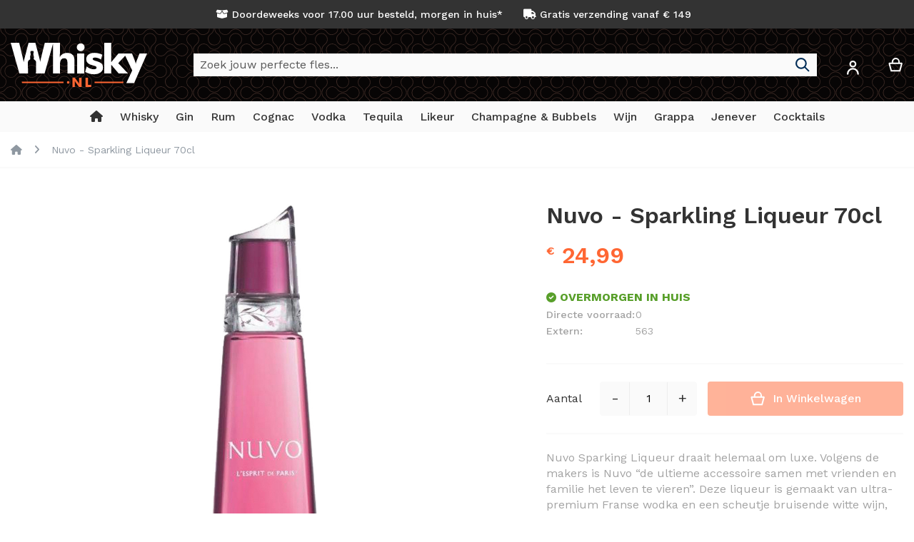

--- FILE ---
content_type: text/html; charset=UTF-8
request_url: https://whisky.nl/nuvo-sparkling-liqueur-70cl.html
body_size: 26825
content:
<!doctype html>
<html lang="nl">
    <head prefix="og: http://ogp.me/ns# fb: http://ogp.me/ns/fb# product: http://ogp.me/ns/product#">
        <script>
    var LOCALE = 'nl\u002DNL';
    var BASE_URL = 'https\u003A\u002F\u002Fwhisky.nl\u002F';
    var require = {
        'baseUrl': 'https\u003A\u002F\u002Fwhisky.nl\u002Fstatic\u002Fversion1764086779\u002Ffrontend\u002FI6\u002Fwhisky_nl\u002Fnl_NL'
    };</script>        <meta charset="utf-8"/>
<meta name="title" content="Nuvo - Sparkling Liqueur 70cl Fruitlikeur Kopen? | Whisky.nl"/>
<meta name="description" content="Op zoek naar een heerlijke Nuvo - Sparkling Liqueur 70cl? Whisky.nl heeft een mooi assortiment Nuvo Fruitlikeur uit France. Bestel nu op Whisky.nl"/>
<meta name="robots" content="INDEX,FOLLOW"/>
<meta name="viewport" content="width=device-width, initial-scale=1, maximum-scale=1.0, user-scalable=no"/>
<meta name="format-detection" content="telephone=no"/>
<title>Nuvo - Sparkling Liqueur 70cl Fruitlikeur Kopen? | Whisky.nl</title>

<link rel="preload" as="font" crossorigin="anonymous" href="https://whisky.nl/static/version1764086779/frontend/I6/whisky_nl/nl_NL/fonts/worksans/v7/latin-regular.woff2" />
<link rel="preload" as="font" crossorigin="anonymous" href="https://whisky.nl/static/version1764086779/frontend/I6/whisky_nl/nl_NL/fonts/worksans/v7/latin-500.woff2" />
<link rel="preload" as="font" crossorigin="anonymous" href="https://whisky.nl/static/version1764086779/frontend/I6/whisky_nl/nl_NL/fonts/worksans/v7/latin-600.woff2" />
<link rel="preload" as="font" crossorigin="anonymous" href="https://whisky.nl/static/version1764086779/frontend/I6/whisky_nl/nl_NL/fonts/worksans/v7/latin-700.woff2" />


                <link rel="stylesheet" type="text/css" media="all" href="https://whisky.nl/static/version1764086779/_cache/merged/0098eddfa3695b3e8b79cbdf6ce03ee6.min.css" />
<link rel="stylesheet" type="text/css" media="screen and (min-width: 768px)" href="https://whisky.nl/static/version1764086779/frontend/I6/whisky_nl/nl_NL/css/styles-l.min.css" />
<link rel="stylesheet" type="text/css" media="print" href="https://whisky.nl/static/version1764086779/frontend/I6/whisky_nl/nl_NL/css/print.min.css" />
<link rel="stylesheet" type="text/css" media="screen, print" href="https://whisky.nl/static/version1764086779/frontend/I6/whisky_nl/nl_NL/Swissup_SoldTogether/css/soldtogether.min.css" />
<link rel="icon" type="image/x-icon" href="https://whisky.nl/static/version1764086779/frontend/I6/whisky_nl/nl_NL/Magento_Theme/favicon.ico" />
<link rel="shortcut icon" type="image/x-icon" href="https://whisky.nl/static/version1764086779/frontend/I6/whisky_nl/nl_NL/Magento_Theme/favicon.ico" />
<script type="text/javascript" src="https://whisky.nl/static/version1764086779/_cache/merged/53f45ed77cf9a10f87c0955ff9fc8ea0.min.js"></script>




<link rel="canonical" href="https://whisky.nl/nuvo-sparkling-liqueur-70cl.html" />
<script async type="text/javascript" src="https://static.klaviyo.com/onsite/js/klaviyo.js?company_id=TMCZPe"></script>            <script type="text/x-magento-init">
        {
            "*": {
                "Magento_PageCache/js/form-key-provider": {
                    "isPaginationCacheEnabled":
                        0                }
            }
        }
    </script>

<script type="text&#x2F;javascript">
(function(w,d,s,l,i){w[l]=w[l]||[];w[l].push({'gtm.start':
                new Date().getTime(),event:'gtm.js'});var f=d.getElementsByTagName(s)[0],
            j=d.createElement(s),dl=l!='dataLayer'?'&amp;l='+l:'';j.async=true;j.src=
            'https://sst.whisky.nl/sipemOCnwB.js?tg='+i+dl;f.parentNode.insertBefore(j,f);
})(window,document,'script','dataLayer','T6GH73M');
</script>

<script type="text&#x2F;javascript">
window.taggrsQuoteData = {};
window.taggrsCurrency = 'EUR';
window.taggersEventsConfig = {"remove_from_cart":true};
window.taggrsDebugMode = false;

document.addEventListener('DOMContentLoaded', () => {
    taggrsReloadQuoteData();
});

const eventTriggeredCounter = {};

function taggrsReloadQuoteData() {

    return fetch('https://whisky.nl/taggrs-datalayer/getquotedata/')
        .then(response => {
            if (!response.ok) {
                console.warn('GET request failed');
            }
            return response.json()
        })
        .then(data => {
            window.taggrsQuoteData = data;
            console.log('Quote data reloaded');
        })
}

function taggrsLoadUserData(callback) {
    return fetch('https://whisky.nl/taggrs-datalayer/getuserdata/')
        .then(response => {
            if (!response.ok) {
                console.warn('GET request failed');
            }
            return response.json()
        })
        .then(data => {
            window.taggrsUserData = data;
            if (typeof  callback === 'function') {
                callback(data);
            }
        })
}

function taggrsPush(dataLayer, reloadUserData) {

    if (!dataLayer.hasOwnProperty('ecommerce')) {
        return;
    }

    window.dataLayer = window.dataLayer || [];

    if (!dataLayer.hasOwnProperty('ecommerce')) {
        dataLayer.ecommerce = {};
    }

    const userDataEmpty = !dataLayer.ecommerce.hasOwnProperty('user_data')
        || !dataLayer.ecommerce.user_data.hasOwnProperty('email')

    if (userDataEmpty) {
        taggrsLoadUserData((data) => {
            dataLayer.ecommerce.user_data = data;
            window.dataLayer.push(dataLayer);
            if (window.taggrsDebugMode) {
               console.log(dataLayer);
            }
        });
    } else {
        window.dataLayer.push(dataLayer);
        if (window.taggrsDebugMode) {
            console.log(dataLayer);
        }
    }
}

function taggrsAjaxEvent(eventName, callback, limit) {

    if (typeof limit !== "undefined") {
        if (eventTriggeredCounter.hasOwnProperty(eventName) && eventTriggeredCounter[eventName] >= limit ) {
            return;
        }

        if (!eventTriggeredCounter.hasOwnProperty(eventName)) {
            eventTriggeredCounter[eventName] = 1;
        } else {
            eventTriggeredCounter[eventName]++;
        }
    }

    const ajaxBaseUrl = 'https://whisky.nl/taggrs-datalayer/';

    return fetch(ajaxBaseUrl + eventName)
        .then(response => {
            if (!response.ok) console.warn('GET request failed');
                return response.json()
        })
        .then(data => {
            taggrsPush(data, false);
            if (typeof callback === 'function') {
                callback();
            }
        })
        .catch(error => {
            console.log(error);
        });
}</script>
<meta property="og:type" content="product" />
<meta property="og:title"
      content="Nuvo&#x20;-&#x20;Sparkling&#x20;Liqueur&#x20;70cl" />
<meta property="og:image"
      content="https://whisky.nl/media/catalog/product/n/u/nuvo-sparkling-liqueur-70cl.jpg?width=500&amp;height=500&amp;store=whisky_nl&amp;image-type=image" />
<meta property="og:description"
      content="Nuvo&#x20;Sparking&#x20;Liqueur&#x20;draait&#x20;helemaal&#x20;om&#x20;luxe.&#x20;Volgens&#x20;de&#x20;makers&#x20;is&#x20;Nuvo&#x20;&#x201C;de&#x20;ultieme&#x20;accessoire&#x20;samen&#x20;met&#x20;vrienden&#x20;en&#x20;familie&#x20;het&#x20;leven&#x20;te&#x20;vieren&#x201D;.&#x20;Deze&#x20;liqueur&#x20;is&#x20;gemaakt&#x20;van&#x20;ultra-premium&#x20;Franse&#x20;wodka&#x20;en&#x20;een&#x20;scheutje&#x20;bruisende&#x20;witte&#x20;wijn,&#x20;ge&#xEF;njecteerd&#x20;met&#x20;een&#x20;blend&#x20;van&#x20;fruitnectar.Nuvo&#x20;-&#x20;Sparkling&#x20;Liqueur&#x20;Likeur&#x20;is&#x20;een&#x20;heerlijke&#x20;Fruitlikeur&#x20;van&#x20;het&#x20;merk&#x20;Nuvo.&#x20;Deze&#x20;Likeur&#x20;is&#x20;gedistilleerd&#x20;in&#x20;het&#x20;prachtige&#x20;Frankrijk&#x20;en&#x20;is&#x20;gebotteld&#x20;op&#x20;15&#x25;&#x20;alcohol.&#x20;Bestel&#x20;deze&#x20;Likeur&#x20;voor&#x20;een&#x20;extra&#x20;voordelige&#x20;prijs&#x20;op&#x20;whisky.nl&#x20;en&#x20;geniet&#x20;snel&#x20;van&#x20;deze&#x20;heerlijke&#x20;Nuvo&#x20;-&#x20;Sparkling&#x20;Liqueur.Fruitlikeuren&#x20;kunnen&#x20;van&#x20;bijna&#x20;elke&#x20;denkbare&#x20;vrucht&#x20;worden&#x20;gemaakt,&#x20;en&#x20;veel&#x20;mensen&#x20;maken&#x20;thuis&#x20;ook&#x20;hun&#x20;eigen&#x20;fruitlikeur.&#x20;Populaire&#x20;voorbeelden&#x20;zijn&#x20;kersenlikeur,&#x20;triple&#x20;sec&#x20;&#x28;gemaakt&#x20;van&#x20;sinaasappel&#x29;&#x20;en&#x20;Limoncello&#x20;&#x28;gemaakt&#x20;van&#x20;citroenen&#x29;.&#x20;Fruitlikeuren&#x20;kunnen&#x20;worden&#x20;gebruikt&#x20;in&#x20;allerlei&#x20;cocktails,&#x20;zoals&#x20;de&#x20;bekende&#x20;Margarita&#x20;Cocktail,&#x20;maar&#x20;worden&#x20;uiteraard&#x20;ook&#x20;puur&#x20;of&#x20;met&#x20;ijs&#x20;gedronken.Whisky.nl&#x20;is&#x20;de&#x20;beste&#x20;webshop&#x20;om&#x20;drank&#x20;te&#x20;bestellen,&#x20;niet&#x20;alleen&#x20;Whisky,&#x20;maar&#x20;alle&#x20;dranken&#x20;waaronder&#x20;Likeur.&#x20;Van&#x20;Limoncello&#x20;tot&#x20;Koffielikeur&#x20;en&#x20;Fruitlikeur.&#x20;Ook&#x20;alles&#x20;om&#x20;de&#x20;lekkerste&#x20;Likeur&#x20;Cocktails&#x20;mee&#x20;te&#x20;maken&#x20;kun&#x20;je&#x20;vinden&#x20;op&#x20;Whisky.nl." />
<meta property="og:url" content="https://whisky.nl/nuvo-sparkling-liqueur-70cl.html" />
    <meta property="product:price:amount" content="24.99"/>
    <meta property="product:price:currency"
      content="EUR"/>
    </head>
    <body data-container="body"
          data-mage-init='{"loaderAjax": {}, "loader": { "icon": "https://whisky.nl/static/version1764086779/frontend/I6/whisky_nl/nl_NL/images/loader-2.gif"}}'
        class="hide-registration-note lightboxpro-simple qty-switcher-arrows swissup-ajaxsearch-loading catalog-product-view product-nuvo-sparkling-liqueur-70cl page-layout-1column" id="html-body">
        
<script type="text/x-magento-init">
    {
        "*": {
            "Magento_PageBuilder/js/widget-initializer": {
                "config": {"[data-content-type=\"slider\"][data-appearance=\"default\"]":{"Magento_PageBuilder\/js\/content-type\/slider\/appearance\/default\/widget":false},"[data-content-type=\"map\"]":{"Magento_PageBuilder\/js\/content-type\/map\/appearance\/default\/widget":false},"[data-content-type=\"row\"]":{"Magento_PageBuilder\/js\/content-type\/row\/appearance\/default\/widget":false},"[data-content-type=\"tabs\"]":{"Magento_PageBuilder\/js\/content-type\/tabs\/appearance\/default\/widget":false},"[data-content-type=\"slide\"]":{"Magento_PageBuilder\/js\/content-type\/slide\/appearance\/default\/widget":{"buttonSelector":".pagebuilder-slide-button","showOverlay":"hover","dataRole":"slide"}},"[data-content-type=\"banner\"]":{"Magento_PageBuilder\/js\/content-type\/banner\/appearance\/default\/widget":{"buttonSelector":".pagebuilder-banner-button","showOverlay":"hover","dataRole":"banner"}},"[data-content-type=\"buttons\"]":{"Magento_PageBuilder\/js\/content-type\/buttons\/appearance\/inline\/widget":false},"[data-content-type=\"products\"][data-appearance=\"carousel\"]":{"Magento_PageBuilder\/js\/content-type\/products\/appearance\/carousel\/widget":false}},
                "breakpoints": {"desktop":{"label":"Desktop","stage":true,"default":true,"class":"desktop-switcher","icon":"Magento_PageBuilder::css\/images\/switcher\/switcher-desktop.svg","conditions":{"min-width":"1024px"},"options":{"products":{"default":{"slidesToShow":"5"}}}},"tablet":{"conditions":{"max-width":"1024px","min-width":"768px"},"options":{"products":{"default":{"slidesToShow":"4"},"continuous":{"slidesToShow":"3"}}}},"mobile":{"label":"Mobile","stage":true,"class":"mobile-switcher","icon":"Magento_PageBuilder::css\/images\/switcher\/switcher-mobile.svg","media":"only screen and (max-width: 767px)","conditions":{"max-width":"767px","min-width":"640px"},"options":{"products":{"default":{"slidesToShow":"3"}}}},"mobile-small":{"conditions":{"max-width":"640px"},"options":{"products":{"default":{"slidesToShow":"2"},"continuous":{"slidesToShow":"1"}}}}}            }
        }
    }
</script>

<div class="cookie-status-message" id="cookie-status">
    The store will not work correctly when cookies are disabled.</div>
<script type="text&#x2F;javascript">document.querySelector("#cookie-status").style.display = "none";</script>
<script type="text/x-magento-init">
    {
        "*": {
            "cookieStatus": {}
        }
    }
</script>

<script type="text/x-magento-init">
    {
        "*": {
            "mage/cookies": {
                "expires": null,
                "path": "\u002F",
                "domain": ".whisky.nl",
                "secure": true,
                "lifetime": "3600"
            }
        }
    }
</script>
    <noscript>
        <div class="message global noscript">
            <div class="content">
                <p>
                    <strong>JavaScript lijkt te zijn uitgeschakeld in uw browser.</strong>
                    <span>
                        Voor de beste gebruikerservaring, zorg ervoor dat javascript ingeschakeld is voor uw browser.                    </span>
                </p>
            </div>
        </div>
    </noscript>

<script>
    window.cookiesConfig = window.cookiesConfig || {};
    window.cookiesConfig.secure = true;
</script><script>    require.config({
        map: {
            '*': {
                wysiwygAdapter: 'mage/adminhtml/wysiwyg/tiny_mce/tinymceAdapter'
            }
        }
    });</script><script>    require.config({
        paths: {
            googleMaps: 'https\u003A\u002F\u002Fmaps.googleapis.com\u002Fmaps\u002Fapi\u002Fjs\u003Fv\u003D3.56\u0026key\u003D'
        },
        config: {
            'Magento_PageBuilder/js/utils/map': {
                style: '',
            },
            'Magento_PageBuilder/js/content-type/map/preview': {
                apiKey: '',
                apiKeyErrorMessage: 'You\u0020must\u0020provide\u0020a\u0020valid\u0020\u003Ca\u0020href\u003D\u0027https\u003A\u002F\u002Fwhisky.nl\u002Fadminhtml\u002Fsystem_config\u002Fedit\u002Fsection\u002Fcms\u002F\u0023cms_pagebuilder\u0027\u0020target\u003D\u0027_blank\u0027\u003EGoogle\u0020Maps\u0020API\u0020key\u003C\u002Fa\u003E\u0020to\u0020use\u0020a\u0020map.'
            },
            'Magento_PageBuilder/js/form/element/map': {
                apiKey: '',
                apiKeyErrorMessage: 'You\u0020must\u0020provide\u0020a\u0020valid\u0020\u003Ca\u0020href\u003D\u0027https\u003A\u002F\u002Fwhisky.nl\u002Fadminhtml\u002Fsystem_config\u002Fedit\u002Fsection\u002Fcms\u002F\u0023cms_pagebuilder\u0027\u0020target\u003D\u0027_blank\u0027\u003EGoogle\u0020Maps\u0020API\u0020key\u003C\u002Fa\u003E\u0020to\u0020use\u0020a\u0020map.'
            },
        }
    });</script><script>
    require.config({
        shim: {
            'Magento_PageBuilder/js/utils/map': {
                deps: ['googleMaps']
            }
        }
    });</script>        <!-- Server Side Tracking by Taggrs.io (noscript) -->
    <noscript>
        <iframe src="https://sst.whisky.nl/sipemOCnwB.html/?tg=T6GH73M"
                height="0" width="0" style="display:none;visibility:hidden">
        </iframe>
    </noscript>
    <!-- End Server Side Tracking by Taggrs.io (noscript) -->
<link rel="stylesheet" property="stylesheet" type="text/css" href="https://whisky.nl/media/swissup/argento/home/css/admin_backend.css?version=1670864329" media="all" /><div class="page-wrapper"><header class="page-header configurable"><div class="panel wrapper"><div class="panel header flex-row"><div class="flex-col-center flex-grow-1"><style>#html-body [data-pb-style=AVXOUYO],#html-body [data-pb-style=YHCWPS6]{background-position:left top;background-size:cover;background-repeat:no-repeat;background-attachment:scroll}#html-body [data-pb-style=AVXOUYO]{justify-content:center;display:flex;flex-direction:column;text-align:center}#html-body [data-pb-style=YHCWPS6]{align-self:stretch}#html-body [data-pb-style=XTMS5IO]{display:flex;width:100%}#html-body [data-pb-style=FP1EBY3],#html-body [data-pb-style=QPABI26]{display:flex;flex-direction:column;background-position:left top;background-size:cover;background-repeat:no-repeat;background-attachment:scroll;margin-left:20px;margin-right:20px}#html-body [data-pb-style=QPABI26]{justify-content:center;width:50%;align-self:center}#html-body [data-pb-style=FP1EBY3]{justify-content:flex-start;width:calc(50% - 40px);align-self:stretch}</style><div data-content-type="row" data-appearance="contained" data-element="main"><div data-enable-parallax="0" data-parallax-speed="0.5" data-background-images="{}" data-background-type="image" data-video-loop="true" data-video-play-only-visible="true" data-video-lazy-load="true" data-video-fallback-src="" data-element="inner" data-pb-style="AVXOUYO"><div class="pagebuilder-column-group" data-background-images="{}" data-content-type="column-group" data-appearance="default" data-grid-size="12" data-element="main" data-pb-style="YHCWPS6"><div class="pagebuilder-column-line" data-content-type="column-line" data-element="main" data-pb-style="XTMS5IO"><div class="pagebuilder-column" data-content-type="column" data-appearance="align-center" data-background-images="{}" data-element="main" data-pb-style="QPABI26"><div data-content-type="html" data-appearance="default" data-element="main" data-decoded="true"><i class="fa-solid fa-box-open"></i> Doordeweeks voor 17.00 uur besteld, morgen in huis*</div></div><div class="pagebuilder-column" data-content-type="column" data-appearance="full-height" data-background-images="{}" data-element="main" data-pb-style="FP1EBY3"><div data-content-type="html" data-appearance="default" data-element="main" data-decoded="true"><i class="fa fa-truck" aria-hidden="true"></i> Gratis verzending vanaf € 149</div></div></div></div></div></div></div></div></div><div class="header wrapper"><div class="header content flex-row"><div class="flex-col-left flex-grow-none"><span data-action="toggle-nav" class="action nav-toggle"><span>Toggle Nav</span></span>
<a class="logo" href="https://whisky.nl/" title="Whisky.nl">
        <img src="https://whisky.nl/static/version1764086779/frontend/I6/whisky_nl/nl_NL/images/logo.svg"
         title="Whisky.nl"
         alt="Whisky.nl"
         width="191"         height="38"    />
</a>
</div><div class="flex-col-center flex-grow-1">
<div class="block block-search">
    <div class="block block-title"><strong>Search</strong></div>
    <div class="block block-content">
        <form class="form minisearch" id="search_mini_form"
              action="https://whisky.nl/search/" method="get">
            <div class="field search">
                <label class="label" for="search" data-role="minisearch-label">
                    <span>Search</span>
                </label>
                <div class="control">
                    <input id="search"
                           data-mage-init="&#x7B;&quot;quickSearch&quot;&#x3A;&#x7B;&quot;formSelector&quot;&#x3A;&quot;&#x23;minisearch-form-top-search&quot;,&quot;url&quot;&#x3A;&quot;https&#x3A;&#x5C;&#x2F;&#x5C;&#x2F;whisky.nl&#x5C;&#x2F;search&#x5C;&#x2F;ajax&#x5C;&#x2F;suggest&#x5C;&#x2F;&quot;,&quot;destinationSelector&quot;&#x3A;&quot;&#x23;minisearch-autocomplete-top-search&quot;,&quot;templates&quot;&#x3A;&#x7B;&quot;term&quot;&#x3A;&#x7B;&quot;title&quot;&#x3A;&quot;Termen&#x20;zoeken&quot;,&quot;template&quot;&#x3A;&quot;Smile_ElasticsuiteCore&#x5C;&#x2F;autocomplete&#x5C;&#x2F;term&quot;&#x7D;,&quot;product&quot;&#x3A;&#x7B;&quot;title&quot;&#x3A;&quot;Producten&quot;,&quot;template&quot;&#x3A;&quot;Smile_ElasticsuiteCatalog&#x5C;&#x2F;autocomplete&#x5C;&#x2F;product&quot;&#x7D;,&quot;category&quot;&#x3A;&#x7B;&quot;title&quot;&#x3A;&quot;Categorie&#x5C;u00ebn&quot;,&quot;template&quot;&#x3A;&quot;Smile_ElasticsuiteCatalog&#x5C;&#x2F;autocomplete&#x5C;&#x2F;category&quot;&#x7D;,&quot;product_attribute&quot;&#x3A;&#x7B;&quot;title&quot;&#x3A;&quot;Attributen&quot;,&quot;template&quot;&#x3A;&quot;Smile_ElasticsuiteCatalog&#x5C;&#x2F;autocomplete&#x5C;&#x2F;product-attribute&quot;,&quot;titleRenderer&quot;&#x3A;&quot;Smile_ElasticsuiteCatalog&#x5C;&#x2F;js&#x5C;&#x2F;autocomplete&#x5C;&#x2F;product-attribute&quot;&#x7D;&#x7D;,&quot;priceFormat&quot;&#x3A;&#x7B;&quot;pattern&quot;&#x3A;&quot;&#x5C;u20ac&#x5C;u00a0&#x25;s&quot;,&quot;precision&quot;&#x3A;2,&quot;requiredPrecision&quot;&#x3A;2,&quot;decimalSymbol&quot;&#x3A;&quot;,&quot;,&quot;groupSymbol&quot;&#x3A;&quot;.&quot;,&quot;groupLength&quot;&#x3A;3,&quot;integerRequired&quot;&#x3A;false&#x7D;,&quot;minSearchLength&quot;&#x3A;&quot;3&quot;&#x7D;&#x7D;"
                           type="text"
                           name="q"
                           value=""
                           placeholder="Zoek&#x20;jouw&#x20;perfecte&#x20;fles..."
                           class="input-text"
                           maxlength="128"
                           role="combobox"
                           aria-haspopup="false"
                           aria-autocomplete="both"
                           autocomplete="off"
                           aria-expanded="false"/>
                    <div id="search_autocomplete" class="search-autocomplete"></div>
                                    </div>
            </div>
            <div class="actions">
                <button type="submit"
                        title="Search"
                        class="action search"
                        aria-label="Search"
                >
                    <span>Search</span>
                </button>
            </div>
        </form>
    </div>
</div>
</div><div class="flex-col-right md-flex"><div class="switcher customer switcher-customer" data-ui-id="customer-switcher" id="switcher-customer">
    <strong class="label switcher-label"><span>Account</span></strong>
    <div class="actions dropdown options switcher-options">
        <div class="action toggle switcher-trigger"
             id="switcher-customer-trigger"
             aria-label="Account"
             data-mage-init='{"dropdown":{}}'
             data-toggle="dropdown"
             data-trigger-keypress-button="true">
            <strong>
                <i class="icon"></i>
                <span class="text">Account</span>
            </strong>
        </div>
        <ul class="dropdown switcher-dropdown"><li><a href="https://whisky.nl/customer/account/" id="id9sS6kVDw" >Account</a></li><li class="link authorization-link" data-label="of">
    <a href="https://whisky.nl/customer/account/login/referer/aHR0cHM6Ly93aGlza3kubmwvbnV2by1zcGFya2xpbmctbGlxdWV1ci03MGNsLmh0bWw~/"        >Inloggen</a>
</li>
</ul>    </div>
</div>

<div data-block="minicart" class="minicart-wrapper">
    <a class="action showcart" href="https://whisky.nl/checkout/cart/"
       data-bind="scope: 'minicart_content'">
        <span class="text">Winkelwagen</span>
        <span class="counter qty empty"
              data-bind="css: { empty: !!getCartParam('summary_count') == false && !isLoading() },
               blockLoader: isLoading">
            <span class="counter-number">
                <!-- ko if: getCartParam('summary_count') -->
                <!-- ko text: getCartParam('summary_count').toLocaleString(window.LOCALE) --><!-- /ko -->
                <!-- /ko -->
            </span>
            <span class="counter-label">
            <!-- ko if: getCartParam('summary_count') -->
                <!-- ko text: getCartParam('summary_count').toLocaleString(window.LOCALE) --><!-- /ko -->
                <!-- ko i18n: 'items' --><!-- /ko -->
            <!-- /ko -->
            </span>
        </span>
    </a>
            <div class="block block-minicart"
             data-role="dropdownDialog"
             data-mage-init='{"dropdownDialog":{
                "appendTo":"[data-block=minicart]",
                "triggerTarget":".showcart",
                "timeout": "2000",
                "closeOnMouseLeave": false,
                "closeOnEscape": true,
                "triggerClass":"active",
                "parentClass":"active",
                "buttons":[]}}'>
            <div id="minicart-content-wrapper" data-bind="scope: 'minicart_content'">
                <!-- ko template: getTemplate() --><!-- /ko -->
            </div>
                    </div>
        <script>window.checkout = {"shoppingCartUrl":"https:\/\/whisky.nl\/checkout\/cart\/","checkoutUrl":"https:\/\/whisky.nl\/checkout\/","updateItemQtyUrl":"https:\/\/whisky.nl\/checkout\/sidebar\/updateItemQty\/","removeItemUrl":"https:\/\/whisky.nl\/checkout\/sidebar\/removeItem\/","imageTemplate":"Magento_Catalog\/product\/image_with_borders","baseUrl":"https:\/\/whisky.nl\/","minicartMaxItemsVisible":5,"websiteId":"1","maxItemsToDisplay":10,"storeId":"1","storeGroupId":"1","customerLoginUrl":"https:\/\/whisky.nl\/customer\/account\/login\/referer\/aHR0cHM6Ly93aGlza3kubmwvbnV2by1zcGFya2xpbmctbGlxdWV1ci03MGNsLmh0bWw~\/","isRedirectRequired":false,"autocomplete":"off","captcha":{"user_login":{"isCaseSensitive":false,"imageHeight":50,"imageSrc":"","refreshUrl":"https:\/\/whisky.nl\/captcha\/refresh\/","isRequired":false,"timestamp":1769393943}}}</script>    <script type="text/x-magento-init">
    {
        "[data-block='minicart']": {
            "Magento_Ui/js/core/app": {"components":{"minicart_content":{"children":{"subtotal.container":{"children":{"subtotal":{"children":{"subtotal.totals":{"config":{"display_cart_subtotal_incl_tax":1,"display_cart_subtotal_excl_tax":0,"template":"Magento_Tax\/checkout\/minicart\/subtotal\/totals"},"children":{"subtotal.totals.msrp":{"component":"Magento_Msrp\/js\/view\/checkout\/minicart\/subtotal\/totals","config":{"displayArea":"minicart-subtotal-hidden","template":"Magento_Msrp\/checkout\/minicart\/subtotal\/totals"}}},"component":"Magento_Tax\/js\/view\/checkout\/minicart\/subtotal\/totals"}},"component":"uiComponent","config":{"template":"Magento_Checkout\/minicart\/subtotal"}}},"component":"uiComponent","config":{"displayArea":"subtotalContainer"}},"item.renderer":{"component":"Magento_Checkout\/js\/view\/cart-item-renderer","config":{"displayArea":"defaultRenderer","template":"Magento_Checkout\/minicart\/item\/default"},"children":{"item.image":{"component":"Magento_Catalog\/js\/view\/image","config":{"template":"Magento_Catalog\/product\/image","displayArea":"itemImage"}},"checkout.cart.item.price.sidebar":{"component":"uiComponent","config":{"template":"Magento_Checkout\/minicart\/item\/price","displayArea":"priceSidebar"}}}},"extra_info":{"component":"uiComponent","config":{"displayArea":"extraInfo"}},"promotion":{"component":"uiComponent","config":{"displayArea":"promotion"}}},"config":{"itemRenderer":{"default":"defaultRenderer","simple":"defaultRenderer","virtual":"defaultRenderer"},"template":"Magento_Checkout\/minicart\/content","renderTemplate":null,"tracks":{"renderTemplate":true}},"component":"Magento_Checkout\/js\/view\/minicart"},"ajaxpro_minicart_content":{"children":{"subtotal.container":{"children":{"subtotal":{"children":{"subtotal.totals":{"config":{"display_cart_subtotal_incl_tax":1,"display_cart_subtotal_excl_tax":0}}}}}}}}},"types":[]}        },
        "*": {
            "Magento_Ui/js/block-loader": "https\u003A\u002F\u002Fwhisky.nl\u002Fstatic\u002Fversion1764086779\u002Ffrontend\u002FI6\u002Fwhisky_nl\u002Fnl_NL\u002Fimages\u002Floader\u002D1.gif"
        }
    }
    </script>
</div>
</div></div></div><div class="header wrapper last"><div class="header bottom flex-row"><div class="flex-col-center flex-grow-1">    <div class="sections nav-sections">
                <div class="section-items nav-sections-items"
             data-mage-init='{"tabs":{"openedState":"active"}}'>
                                            <div class="section-item-title nav-sections-item-title"
                     data-role="collapsible">
                    <a class="nav-sections-item-switch"
                       data-toggle="switch" href="#store.menu">
                        Menu                    </a>
                </div>
                <div class="section-item-content nav-sections-item-content"
                     id="store.menu"
                     data-role="content">
                    
<nav class="swissup-navigationpro navpro navigation orientation-horizontal dropdown-level0-stick-left dropdown-right dropdown-bottom navpro-transformable navpro-effect-none"
    data-action="navigation">
    <ul id="navpro-topnav"
        class="navpro-menu navpro-nowrap-offset-200 navpro-nowrap"
        data-mage-init='{"navpro":{"level0":{"position":{"my":"left top","at":"left bottom"}},"position":{"my":"left top","at":"right top"},"mediaBreakpoint":"(max-width: 767px)"}}'
        >
        <li  class="li-item level0 nav-1 size-small first level-top"><a href="https://whisky.nl/" class="level-top">
    <span><i class="fa-solid fa-house" title="Whisky.nl Homepage"></i></span>
</a></li><li  class="li-item level0 nav-2 size-boxed category-item level-top parent"><a href="https://whisky.nl/whisky.html" class="level-top"><span>Whisky</span></a><div class="navpro-dropdown navpro-dropdown-level1 size-boxed" data-level="0"><div class="navpro-dropdown-inner"><div class="navpro-row gutters"><div class="navpro-col navpro-col-12"><ul class="children multicolumn multicolumn-5" data-columns="5"><li  class="li-item level1 nav-2-1 size-small first parent-expanded"><a href="https://whisky.nl/whisky-soorten.html" class="">
    <span>Soorten Whisky</span>
    
</a>
<div class="navpro-dropdown-expanded navpro-dropdown-level2 size-small" data-level="1"><div class="navpro-dropdown-inner"><div class="navpro-row gutters"><div class="navpro-col navpro-col-12"><ul class="children vertical" data-columns="1"><li  class="li-item level2 nav-2-1-1 size-small first"><a href="https://whisky.nl//whisky.html" class=""><span>Alle Whisky</span></a></li><li  class="li-item level2 nav-2-1-2 size-small"><a href="https://whisky.nl/whisky-soorten/single-malt-whisky.html" class=""><span>Single Malt</span></a></li><li  class="li-item level2 nav-2-1-3 size-small"><a href="https://whisky.nl/whisky-soorten/blended-whisky-blend.html" class=""><span>Blended Whisky</span></a></li><li  class="li-item level2 nav-2-1-4 size-small"><a href="https://whisky.nl/whisky-soorten/blended-malt-whisky.html" class=""><span>Blended Malt</span></a></li><li  class="li-item level2 nav-2-1-5 size-small"><a href="https://whisky.nl/whisky-soorten/bourbon-whiskey.html" class=""><span>Bourbon</span></a></li><li  class="li-item level2 nav-2-1-6 size-small"><a href="https://whisky.nl/likeur-soorten/whiskylikeur.html" class=""><span>Whisky Likeur</span></a></li><li  class="li-item level2 nav-2-1-7 size-small last"><a href="https://whisky.nl/geschenken-en-cadeaus/whisky-geschenken.html" class=" highlight">
    <span><i class="fa-solid fa-gift"></i> Whisky Geschenken</span>
</a></li></ul></div></div></div></div></li><li  class="li-item level1 nav-2-2 size-small parent-expanded"><a href="https://whisky.nl/whisky-merken.html" class="">
    <span>Whisky Merken</span>
    
</a>
<div class="navpro-dropdown-expanded navpro-dropdown-level2 size-small" data-level="1"><div class="navpro-dropdown-inner"><div class="navpro-row gutters"><div class="navpro-col navpro-col-12"><ul class="children vertical" data-columns="1"><li  class="li-item level2 nav-2-2-1 size-small first"><a href="https://whisky.nl/whisky-merken/macallan-whisky.html" class=""><span>Macallan</span></a></li><li  class="li-item level2 nav-2-2-2 size-small"><a href="https://whisky.nl/whisky-merken/jack-daniels-whiskey.html" class=""><span>Jack Daniel&#039;s</span></a></li><li  class="li-item level2 nav-2-2-3 size-small"><a href="https://whisky.nl/whisky-merken/johnnie-walker-whisky.html" class=""><span>Johnnie Walker</span></a></li><li  class="li-item level2 nav-2-2-4 size-small"><a href="https://whisky.nl/whisky-merken/glenmorangie-whisky.html" class=""><span>Glenmorangie</span></a></li><li  class="li-item level2 nav-2-2-5 size-small"><a href="https://whisky.nl/whisky-merken/nikka-whisky.html" class=""><span>Nikka</span></a></li><li  class="li-item level2 nav-2-2-6 size-small"><a href="https://whisky.nl/whisky-merken/glenfiddich-whisky.html" class=""><span>Glenfiddich</span></a></li><li  class="li-item level2 nav-2-2-7 size-small last"><a href="https://whisky.nl/whisky-merken/ardbeg-whisky.html" class=""><span>Ardbeg</span></a></li></ul></div></div></div></div></li><li  class="li-item level1 nav-2-3 size-small parent-expanded"><a href="https://whisky.nl/whisky-landen.html" class="">
    <span>Land</span>
    
</a>
<div class="navpro-dropdown-expanded navpro-dropdown-level2 size-small" data-level="1"><div class="navpro-dropdown-inner"><div class="navpro-row gutters"><div class="navpro-col navpro-col-12"><ul class="children vertical" data-columns="1"><li  class="li-item level2 nav-2-3-1 size-small first"><a href="https://whisky.nl/whisky-landen/schotse-whisky.html" class=""><span>Schotland</span></a></li><li  class="li-item level2 nav-2-3-2 size-small"><a href="https://whisky.nl/whisky-landen/amerikaanse-whiskey.html" class=""><span>Amerika</span></a></li><li  class="li-item level2 nav-2-3-3 size-small"><a href="https://whisky.nl/whisky-landen/ierse-whiskey.html" class=""><span>Ierland</span></a></li><li  class="li-item level2 nav-2-3-4 size-small"><a href="https://whisky.nl/whisky-landen/japanse-whisky.html" class=""><span>Japan</span></a></li><li  class="li-item level2 nav-2-3-5 size-small"><a href="https://whisky.nl/whisky-landen/nederlandse-whisky.html" class=""><span>Nederland</span></a></li><li  class="li-item level2 nav-2-3-6 size-small"><a href="https://whisky.nl/whisky-landen/canadese-whisky.html" class=""><span>Canada</span></a></li><li  class="li-item level2 nav-2-3-7 size-small last"><a href="https://whisky.nl/whisky-landen/belgie.html" class=""><span>België</span></a></li></ul></div></div></div></div></li><li  class="li-item level1 nav-2-4 size-small parent-expanded"><a href="https://whisky.nl/schotse-whisky-regios.html" class="">
    <span>Schotse Regio's</span>
    
</a>
<div class="navpro-dropdown-expanded navpro-dropdown-level2 size-small" data-level="1"><div class="navpro-dropdown-inner"><div class="navpro-row gutters"><div class="navpro-col navpro-col-12"><ul class="children vertical" data-columns="1"><li  class="li-item level2 nav-2-4-1 size-small first"><a href="https://whisky.nl/schotse-whisky-regios/highland-whisky.html" class=""><span>Highlands</span></a></li><li  class="li-item level2 nav-2-4-2 size-small"><a href="https://whisky.nl/schotse-whisky-regios/speyside-whisky.html" class=""><span>Speyside</span></a></li><li  class="li-item level2 nav-2-4-3 size-small"><a href="https://whisky.nl/schotse-whisky-regios/scotch-islands-whisky.html" class=""><span>Islands</span></a></li><li  class="li-item level2 nav-2-4-4 size-small"><a href="https://whisky.nl/schotse-whisky-regios/islay-whisky.html" class=""><span>Islay</span></a></li><li  class="li-item level2 nav-2-4-5 size-small"><a href="https://whisky.nl/schotse-whisky-regios/campbeltown-whisky.html" class=""><span>Campbeltown</span></a></li><li  class="li-item level2 nav-2-4-6 size-small"><a href="https://whisky.nl/schotse-whisky-regios/lowland-whisky.html" class=""><span>Lowlands</span></a></li><li  class="li-item level2 nav-2-4-7 size-small last"><a href="https://whisky.nl/schotse-whisky-regios/blended-scotch-whisky.html" class=""><span>Blended Scotch</span></a></li></ul></div></div></div></div></li><li  class="li-item level1 nav-2-5 size-small last parent-expanded"><a class="" href="https://whisky.nl/whisky-merken/talisker-whisky.html"> Tip!<div class="bs"><img class="my-2" src="https://whisky.nl/media/wysiwyg/navigation/Talisker-Menu.jpg" alt="Talisker" width="100%">

<span class="fw-normal">Talisker - Made by the Sea</span>
</div>
</a></li></ul></div></div></div><span class="navpro-shevron"></span></div></li><li  class="li-item level0 nav-3 size-xlarge category-item level-top parent"><a href="https://whisky.nl/gin.html" class="level-top"><span>Gin</span></a><div class="navpro-dropdown navpro-dropdown-level1 size-xlarge" data-level="0"><div class="navpro-dropdown-inner"><div class="navpro-row gutters"><div class="navpro-col navpro-col-12"><ul class="children multicolumn multicolumn-4" data-columns="4"><li  class="li-item level1 nav-3-1 size-small first parent-expanded"><a href="https://whisky.nl/gin-soorten.html" class="">
    <span>Gin Soorten</span>
    
</a>
<div class="navpro-dropdown-expanded navpro-dropdown-level2 size-small" data-level="1"><div class="navpro-dropdown-inner"><div class="navpro-row gutters"><div class="navpro-col navpro-col-12"><ul class="children vertical" data-columns="1"><li  class="li-item level2 nav-3-1-1 size-small first"><a href="https://whisky.nl/gin.html" class=""><span>Alle Gin</span></a></li><li  class="li-item level2 nav-3-1-2 size-small"><a href="https://whisky.nl/gin-soorten/london-dry-gin.html" class=""><span>London Dry Gin</span></a></li><li  class="li-item level2 nav-3-1-3 size-small"><a href="https://whisky.nl/gin-soorten/old-tom-gin.html" class=""><span>Old Tom Gin</span></a></li><li  class="li-item level2 nav-3-1-4 size-small"><a href="https://whisky.nl/gin-soorten/sloe-gin.html" class=""><span>Sloe Gin</span></a></li><li  class="li-item level2 nav-3-1-5 size-small"><a href="https://whisky.nl/gin-soorten/flavoured-gin.html" class=""><span>Flavoured Gin</span></a></li><li  class="li-item level2 nav-3-1-6 size-small last"><a href="https://whisky.nl/geschenken-en-cadeaus/gin-cadeau.html" class=" highlight">
    <span><i class="fa-solid fa-gift"></i> Gin Geschenken</span>
</a></li></ul></div></div></div></div></li><li  class="li-item level1 nav-3-2 size-small parent-expanded"><a href="https://whisky.nl/gin-merken-soorten.html" class="">
    <span>Gin Merken</span>
    
</a>
<div class="navpro-dropdown-expanded navpro-dropdown-level2 size-small" data-level="1"><div class="navpro-dropdown-inner"><div class="navpro-row gutters"><div class="navpro-col navpro-col-12"><ul class="children vertical" data-columns="1"><li  class="li-item level2 nav-3-2-1 size-small first"><a href="https://whisky.nl/gin-merken-soorten/gordons-gin.html" class=""><span>Gordon&#039;s Gin</span></a></li><li  class="li-item level2 nav-3-2-2 size-small"><a href="https://whisky.nl/gin-merken-soorten/bombay-gin.html" class=""><span>Bombay Sapphire</span></a></li><li  class="li-item level2 nav-3-2-3 size-small"><a href="https://whisky.nl/gin-merken-soorten/tanqueray-gin.html" class=""><span>Tanqueray</span></a></li><li  class="li-item level2 nav-3-2-4 size-small"><a href="https://whisky.nl/gin-merken-soorten/hendricks-gin.html" class=""><span>Hendrick&#039;s Gin</span></a></li><li  class="li-item level2 nav-3-2-5 size-small"><a href="https://whisky.nl/gin-merken-soorten/malfy-gin.html" class=""><span>Malfy</span></a></li><li  class="li-item level2 nav-3-2-6 size-small last"><a href="https://whisky.nl/gin-merken-soorten/mare-gin.html" class=""><span>Gin Mare</span></a></li></ul></div></div></div></div></li><li  class="li-item level1 nav-3-3 size-small parent-expanded"><a href="https://whisky.nl/gin-landen.html" class="">
    <span>Gin Landen</span>
    
</a>
<div class="navpro-dropdown-expanded navpro-dropdown-level2 size-small" data-level="1"><div class="navpro-dropdown-inner"><div class="navpro-row gutters"><div class="navpro-col navpro-col-12"><ul class="children vertical" data-columns="1"><li  class="li-item level2 nav-3-3-1 size-small first"><a href="https://whisky.nl/gin-landen/nederlandse-gin.html" class=""><span>Nederlandse Gin</span></a></li><li  class="li-item level2 nav-3-3-2 size-small"><a href="https://whisky.nl/gin-landen/engelse-gin.html" class=""><span>Engelse Gin</span></a></li><li  class="li-item level2 nav-3-3-3 size-small"><a href="https://whisky.nl/gin-landen/schotse-gin.html" class=""><span>Schotse Gin</span></a></li><li  class="li-item level2 nav-3-3-4 size-small last"><a href="https://whisky.nl/gin-landen/italiaanse-gin.html" class=""><span>Italiaanse Gin</span></a></li></ul></div></div></div></div></li><li  class="li-item level1 nav-3-4 size-small last parent-expanded"><a class="" href="https://whisky.nl/gin-merken-soorten/1689-gin.html"> Tip!

<div class="bs">
<img class="my-2" src="https://whisky.nl/media/wysiwyg/navigation/1689-Menu.jpg" alt="Gin 1689" width="100%">
<span class="fw-normal">Gin 1689</span>
</div>
</a></li></ul></div></div></div><span class="navpro-shevron"></span></div></li><li  class="li-item level0 nav-4 size-xlarge category-item level-top parent"><a href="https://whisky.nl/rum.html" class="level-top"><span>Rum</span></a><div class="navpro-dropdown navpro-dropdown-level1 size-xlarge" data-level="0"><div class="navpro-dropdown-inner"><div class="navpro-row gutters"><div class="navpro-col navpro-col-12"><ul class="children multicolumn multicolumn-4" data-columns="4"><li  class="li-item level1 nav-4-1 size-small first parent-expanded"><a href="https://whisky.nl/rum-soorten.html" class="">
    <span>Rum Soorten</span>
    
</a>
<div class="navpro-dropdown-expanded navpro-dropdown-level2 size-small" data-level="1"><div class="navpro-dropdown-inner"><div class="navpro-row gutters"><div class="navpro-col navpro-col-12"><ul class="children vertical" data-columns="1"><li  class="li-item level2 nav-4-1-1 size-small first"><a href="https://whisky.nl/rum.html" class=""><span>Alle Rum</span></a></li><li  class="li-item level2 nav-4-1-2 size-small"><a href="https://whisky.nl/rum-soorten/witte-rum.html" class=""><span>Witte Rum</span></a></li><li  class="li-item level2 nav-4-1-3 size-small"><a href="https://whisky.nl/rum-soorten/gold-rum.html" class=""><span>Gold Rum</span></a></li><li  class="li-item level2 nav-4-1-4 size-small"><a href="https://whisky.nl/rum-soorten/bruine-rum.html" class=""><span>Bruine Rum</span></a></li><li  class="li-item level2 nav-4-1-5 size-small"><a href="https://whisky.nl/rum-soorten/flavored-rum.html" class=""><span>Flavored Rum</span></a></li><li  class="li-item level2 nav-4-1-6 size-small last"><a href="https://whisky.nl/geschenken-en-cadeaus/rum-cadeau.html" class=" highlight">
    <span><i class="fa-solid fa-gift"></i> Rum Geschenken</span>
</a></li></ul></div></div></div></div></li><li  class="li-item level1 nav-4-2 size-small parent-expanded"><a href="https://whisky.nl/rum-merken-soorten.html" class="">
    <span>Rum Merken</span>
    
</a>
<div class="navpro-dropdown-expanded navpro-dropdown-level2 size-small" data-level="1"><div class="navpro-dropdown-inner"><div class="navpro-row gutters"><div class="navpro-col navpro-col-12"><ul class="children vertical" data-columns="1"><li  class="li-item level2 nav-4-2-1 size-small first"><a href="https://whisky.nl/rum-merken-soorten/bacardi-rum.html" class=""><span>Bacardi</span></a></li><li  class="li-item level2 nav-4-2-2 size-small"><a href="https://whisky.nl/rum-merken-soorten/captain-morgan-rum.html" class=""><span>Captain Morgan</span></a></li><li  class="li-item level2 nav-4-2-3 size-small"><a href="https://whisky.nl/rum-merken-soorten/don-papa.html" class=""><span>Don Papa</span></a></li><li  class="li-item level2 nav-4-2-4 size-small"><a href="https://whisky.nl/rum-merken-soorten/malibu.html" class=""><span>Malibu</span></a></li><li  class="li-item level2 nav-4-2-5 size-small"><a href="https://whisky.nl/rum-merken-soorten/the-kraken.html" class=""><span>Kraken</span></a></li><li  class="li-item level2 nav-4-2-6 size-small last"><a href="https://whisky.nl/rum-merken-soorten/zacapa-rum.html" class=""><span>Zacapa</span></a></li></ul></div></div></div></div></li><li  class="li-item level1 nav-4-3 size-small parent-expanded"><a href="https://whisky.nl/rum-landen.html" class="">
    <span>Landen</span>
    
</a>
<div class="navpro-dropdown-expanded navpro-dropdown-level2 size-small" data-level="1"><div class="navpro-dropdown-inner"><div class="navpro-row gutters"><div class="navpro-col navpro-col-12"><ul class="children vertical" data-columns="1"><li  class="li-item level2 nav-4-3-1 size-small first"><a href="https://whisky.nl/rum-landen/cuba.html" class=""><span>Cuba</span></a></li><li  class="li-item level2 nav-4-3-2 size-small"><a href="https://whisky.nl/rum-landen/venezuela-rum.html" class=""><span>Venezuela</span></a></li><li  class="li-item level2 nav-4-3-3 size-small"><a href="https://whisky.nl/rum-landen/nicaragua-rum.html" class=""><span>Nicaragua</span></a></li><li  class="li-item level2 nav-4-3-4 size-small last"><a href="https://whisky.nl/rum-landen/jamaicaanse-rum.html" class=""><span>Jamaica</span></a></li></ul></div></div></div></div></li><li  class="li-item level1 nav-4-4 size-small last parent-expanded"><a class="" href="https://whisky.nl/rum-merken-soorten/ron-colon-rum.html"> Tip!

<div class="bs">
<img class="my-2" src="https://whisky.nl/media/wysiwyg/navigation/Ron-Colon-Menu.jpg" alt="Ron Colon" width="100%">
<span class="fw-normal">Ron Colón</span>
</div>
</a></li></ul></div></div></div><span class="navpro-shevron"></span></div></li><li  class="li-item level0 nav-5 size-large category-item level-top parent"><a href="https://whisky.nl/cognac.html" class="level-top"><span>Cognac</span></a><div class="navpro-dropdown navpro-dropdown-level1 size-large" data-level="0"><div class="navpro-dropdown-inner"><div class="navpro-row gutters"><div class="navpro-col navpro-col-12"><ul class="children multicolumn multicolumn-3" data-columns="3"><li  class="li-item level1 nav-5-1 size-small first parent-expanded"><a href="https://whisky.nl/cognac-soorten.html" class="">
    <span>Cognac Soorten</span>
    
</a>
<div class="navpro-dropdown-expanded navpro-dropdown-level2 size-small" data-level="1"><div class="navpro-dropdown-inner"><div class="navpro-row gutters"><div class="navpro-col navpro-col-12"><ul class="children vertical" data-columns="1"><li  class="li-item level2 nav-5-1-1 size-small first"><a href="https://whisky.nl/cognac.html" class=""><span>Alle Cognac</span></a></li><li  class="li-item level2 nav-5-1-2 size-small"><a href="https://whisky.nl/cognac-soorten/vs-cognac.html" class=""><span>VS &amp; ***</span></a></li><li  class="li-item level2 nav-5-1-3 size-small"><a href="https://whisky.nl/cognac-soorten/vsop-cognac.html" class=""><span>VSOP &amp; Réserve</span></a></li><li  class="li-item level2 nav-5-1-4 size-small"><a href="https://whisky.nl/cognac-soorten/xo-cognac.html" class=""><span>XO &amp; Napoléon</span></a></li><li  class="li-item level2 nav-5-1-5 size-small last"><a href="https://whisky.nl/geschenken-en-cadeaus/cognac-cadeau.html" class=" highlight">
    <span><i class="fa-solid fa-gift"></i> Cognac Geschenken</span>
</a></li></ul></div></div></div></div></li><li  class="li-item level1 nav-5-2 size-small parent-expanded"><a href="https://whisky.nl/cognac-merken-soorten.html" class="">
    <span>Cognac Merken</span>
    
</a>
<div class="navpro-dropdown-expanded navpro-dropdown-level2 size-small" data-level="1"><div class="navpro-dropdown-inner"><div class="navpro-row gutters"><div class="navpro-col navpro-col-12"><ul class="children vertical" data-columns="1"><li  class="li-item level2 nav-5-2-1 size-small first"><a href="https://whisky.nl/cognac-merken-soorten/remy-martin-cognac.html" class=""><span>Remy Martin</span></a></li><li  class="li-item level2 nav-5-2-2 size-small"><a href="https://whisky.nl/cognac-merken-soorten/hennessy-cognac.html" class=""><span>Hennessy</span></a></li><li  class="li-item level2 nav-5-2-3 size-small"><a href="https://whisky.nl/cognac-merken-soorten/courvoisier-cognac.html" class=""><span>Courvoisier</span></a></li><li  class="li-item level2 nav-5-2-4 size-small last"><a href="https://whisky.nl/cognac-merken-soorten/frapin-cognac.html" class=""><span>Frapin</span></a></li></ul></div></div></div></div></li><li  class="li-item level1 nav-5-3 size-small last parent-expanded"><a class="" href="https://whisky.nl/cognac-merken-soorten/hennessy-cognac.html"> Tip!

<div class="bs">
<img class="my-2" src="https://whisky.nl/media/wysiwyg/navigation/Hennessy-Menu.jpg" alt="Hennessy Cognac" width="100%">
<span class="fw-normal">Hennessy Cognac</span>
</div>
</a></li></ul></div></div></div><span class="navpro-shevron"></span></div></li><li  class="li-item level0 nav-6 size-large category-item level-top parent"><a href="https://whisky.nl/vodka.html" class="level-top"><span>Vodka</span></a><div class="navpro-dropdown navpro-dropdown-level1 size-large" data-level="0"><div class="navpro-dropdown-inner"><div class="navpro-row gutters"><div class="navpro-col navpro-col-12"><ul class="children multicolumn multicolumn-3" data-columns="3"><li  class="li-item level1 nav-6-1 size-small first parent-expanded"><a href="https://whisky.nl/vodka-merken-soorten.html" class="">
    <span>Vodka Merken</span>
    
</a>
<div class="navpro-dropdown-expanded navpro-dropdown-level2 size-small" data-level="1"><div class="navpro-dropdown-inner"><div class="navpro-row gutters"><div class="navpro-col navpro-col-12"><ul class="children vertical" data-columns="1"><li  class="li-item level2 nav-6-1-1 size-small first"><a href="https://whisky.nl/vodka.html" class=""><span>Alle Vodka</span></a></li><li  class="li-item level2 nav-6-1-2 size-small"><a href="https://whisky.nl/vodka-merken-soorten/grey-goose-vodka.html" class=""><span>Grey Goose</span></a></li><li  class="li-item level2 nav-6-1-3 size-small"><a href="https://whisky.nl/vodka-merken-soorten/belvedere-vodka.html" class=""><span>Belvedere</span></a></li><li  class="li-item level2 nav-6-1-4 size-small"><a href="https://whisky.nl/vodka-merken-soorten/absolut-vodka.html" class=""><span>Absolut</span></a></li><li  class="li-item level2 nav-6-1-5 size-small"><a href="https://whisky.nl/vodka-merken-soorten/ciroc-vodka.html" class=""><span>Ciroc</span></a></li><li  class="li-item level2 nav-6-1-6 size-small last"><a href="https://whisky.nl/geschenken-en-cadeaus/vodka-cadeau.html" class=" highlight">
    <span><i class="fa-solid fa-gift"></i> Vodka Geschenken</span>
</a></li></ul></div></div></div></div></li><li  class="li-item level1 nav-6-2 size-small parent-expanded"><a href="https://whisky.nl/vodka-landen.html" class="">
    <span>Vodka Landen</span>
    
</a>
<div class="navpro-dropdown-expanded navpro-dropdown-level2 size-small" data-level="1"><div class="navpro-dropdown-inner"><div class="navpro-row gutters"><div class="navpro-col navpro-col-12"><ul class="children vertical" data-columns="1"><li  class="li-item level2 nav-6-2-1 size-small first"><a href="https://whisky.nl/vodka-landen/nederlandse-vodka-nederland.html" class=""><span>Nederland</span></a></li><li  class="li-item level2 nav-6-2-2 size-small"><a href="https://whisky.nl/vodka-landen/franse-vodka-frankrijk.html" class=""><span>Frankrijk</span></a></li><li  class="li-item level2 nav-6-2-3 size-small"><a href="https://whisky.nl/vodka-landen/amerikaanse-vodka-usa.html" class=""><span>Amerika</span></a></li><li  class="li-item level2 nav-6-2-4 size-small"><a href="https://whisky.nl/vodka-landen/zweedse-vodka-zweden.html" class=""><span>Zweden</span></a></li><li  class="li-item level2 nav-6-2-5 size-small last"><a href="https://whisky.nl/vodka-landen/poolse-vodka-polen.html" class=""><span>Polen</span></a></li></ul></div></div></div></div></li><li  class="li-item level1 nav-6-3 size-small last parent-expanded"><a class="" href="https://whisky.nl/vodka-merken-soorten/luchino.html"> Tip!<div class="bs"><img class="my-2" src="https://whisky.nl/media/wysiwyg/navigation/Luchino-Vodka-Cat.jpg" alt="Luchino Vodka" width="100%">

<span class="fw-normal">Luchino Vodka</span>
</div>
</a></li></ul></div></div></div><span class="navpro-shevron"></span></div></li><li  class="li-item level0 nav-7 size-large category-item level-top parent"><a href="https://whisky.nl/tequila.html" class="level-top"><span>Tequila</span></a><div class="navpro-dropdown navpro-dropdown-level1 size-large" data-level="0"><div class="navpro-dropdown-inner"><div class="navpro-row gutters"><div class="navpro-col navpro-col-12"><ul class="children multicolumn multicolumn-3" data-columns="3"><li  class="li-item level1 nav-7-1 size-small first parent-expanded"><a href="https://whisky.nl/tequila-soorten.html" class="">
    <span>Tequila Soorten</span>
    
</a>
<div class="navpro-dropdown-expanded navpro-dropdown-level2 size-small" data-level="1"><div class="navpro-dropdown-inner"><div class="navpro-row gutters"><div class="navpro-col navpro-col-12"><ul class="children vertical" data-columns="1"><li  class="li-item level2 nav-7-1-1 size-small first"><a href="https://whisky.nl/tequila.html" class=""><span>Alle Tequila</span></a></li><li  class="li-item level2 nav-7-1-2 size-small"><a href="https://whisky.nl/tequila-soorten/blanco-silver-tequila.html" class=""><span>Blanco &amp; Silver</span></a></li><li  class="li-item level2 nav-7-1-3 size-small"><a href="https://whisky.nl/tequila-soorten/reposado-tequila.html" class=""><span>Reposado</span></a></li><li  class="li-item level2 nav-7-1-4 size-small last"><a href="https://whisky.nl/tequila-soorten/anejo-tequila.html" class=""><span>Anejo &amp; XO</span></a></li></ul></div></div></div></div></li><li  class="li-item level1 nav-7-2 size-small parent-expanded"><a href="https://whisky.nl/tequila-merken-soorten.html" class="">
    <span>Tequila Merken</span>
    
</a>
<div class="navpro-dropdown-expanded navpro-dropdown-level2 size-small" data-level="1"><div class="navpro-dropdown-inner"><div class="navpro-row gutters"><div class="navpro-col navpro-col-12"><ul class="children vertical" data-columns="1"><li  class="li-item level2 nav-7-2-1 size-small first"><a href="https://whisky.nl/tequila-merken-soorten/clase-azul.html" class=""><span>Clase Azul</span></a></li><li  class="li-item level2 nav-7-2-2 size-small"><a href="https://whisky.nl/tequila-merken-soorten/patron-tequila.html" class=""><span>Patron</span></a></li><li  class="li-item level2 nav-7-2-3 size-small"><a href="https://whisky.nl/tequila-merken-soorten/don-julio-tequila.html" class=""><span>Don Julio</span></a></li><li  class="li-item level2 nav-7-2-4 size-small last"><a href="https://whisky.nl/tequila-merken-soorten/casamigos-tequila.html" class=""><span>Casamigos</span></a></li></ul></div></div></div></div></li><li  class="li-item level1 nav-7-3 size-small last parent-expanded"><a class="" href="https://whisky.nl/tequila-merken-soorten/don-julio-tequila.html"> Tip!<div class="bs"><img class="my-2" src="https://whisky.nl/media/wysiwyg/navigation/Don-Julio-Tequila-1942.jpg" alt="Don Julio Tequila" width="100%">

<span class="fw-normal">Don Julio Tequila</span>
</div>
</a></li></ul></div></div></div><span class="navpro-shevron"></span></div></li><li  class="li-item level0 nav-8 size-xlarge category-item level-top parent"><a href="https://whisky.nl/likeur.html" class="level-top"><span>Likeur</span></a><div class="navpro-dropdown navpro-dropdown-level1 size-xlarge" data-level="0"><div class="navpro-dropdown-inner"><div class="navpro-row gutters"><div class="navpro-col navpro-col-12"><ul class="children multicolumn multicolumn-4" data-columns="4"><li  class="li-item level1 nav-8-1 size-small first parent-expanded"><a href="https://whisky.nl/likeur-soorten.html" class="">
    <span>Likeur Soorten</span>
    
</a>
<div class="navpro-dropdown-expanded navpro-dropdown-level2 size-small" data-level="1"><div class="navpro-dropdown-inner"><div class="navpro-row gutters"><div class="navpro-col navpro-col-12"><ul class="children vertical" data-columns="1"><li  class="li-item level2 nav-8-1-1 size-small first"><a href="https://whisky.nl/likeur.html" class=""><span>Alle Likeur</span></a></li><li  class="li-item level2 nav-8-1-2 size-small"><a href="https://whisky.nl/likeur-soorten/limoncello.html" class=""><span>Limoncello</span></a></li><li  class="li-item level2 nav-8-1-3 size-small"><a href="https://whisky.nl/likeur-soorten/creamlikeur.html" class=""><span>Cream Likeur</span></a></li><li  class="li-item level2 nav-8-1-4 size-small"><a href="https://whisky.nl/likeur-soorten/koffielikeur.html" class=""><span>Koffielikeur</span></a></li><li  class="li-item level2 nav-8-1-5 size-small"><a href="https://whisky.nl/likeur-soorten/whiskylikeur.html" class=""><span>Whisky Likeur</span></a></li><li  class="li-item level2 nav-8-1-6 size-small"><a href="https://whisky.nl/likeur-soorten/kruidenlikeur.html" class=""><span>Kruidenlikeur</span></a></li><li  class="li-item level2 nav-8-1-7 size-small last"><a href="https://whisky.nl/geschenken-en-cadeaus/likeur-cadeau.html" class=" highlight">
    <span><i class="fa-solid fa-gift"></i> Likeur Geschenken</span>
</a></li></ul></div></div></div></div></li><li  class="li-item level1 nav-8-2 size-small parent-expanded"><a href="https://whisky.nl/likeur-merken-soorten.html" class="">
    <span>Likeur Merken</span>
    
</a>
<div class="navpro-dropdown-expanded navpro-dropdown-level2 size-small" data-level="1"><div class="navpro-dropdown-inner"><div class="navpro-row gutters"><div class="navpro-col navpro-col-12"><ul class="children vertical" data-columns="1"><li  class="li-item level2 nav-8-2-1 size-small first"><a href="https://whisky.nl/likeur-merken-soorten/baileys-likeur.html" class=""><span>Baileys</span></a></li><li  class="li-item level2 nav-8-2-2 size-small"><a href="https://whisky.nl/likeur-merken-soorten/licor-43-likeur.html" class=""><span>Licor 43</span></a></li><li  class="li-item level2 nav-8-2-3 size-small"><a href="https://whisky.nl/likeur-merken-soorten/disaronno-likeur.html" class=""><span>Disaronno</span></a></li><li  class="li-item level2 nav-8-2-4 size-small"><a href="https://whisky.nl/likeur-merken-soorten/tia-maria-likeur.html" class=""><span>Tia Maria</span></a></li><li  class="li-item level2 nav-8-2-5 size-small"><a href="https://whisky.nl/likeur-merken-soorten/aperol.html" class=""><span>Aperol</span></a></li><li  class="li-item level2 nav-8-2-6 size-small last"><a href="https://whisky.nl//likeur-merken-soorten/salmari.html" class=""><span>Salmari</span></a></li></ul></div></div></div></div></li><li  class="li-item level1 nav-8-3 size-small parent-expanded"><a href="https://whisky.nl/likeur-landen.html" class="">
    <span>Land</span>
    
</a>
<div class="navpro-dropdown-expanded navpro-dropdown-level2 size-small" data-level="1"><div class="navpro-dropdown-inner"><div class="navpro-row gutters"><div class="navpro-col navpro-col-12"><ul class="children vertical" data-columns="1"><li  class="li-item level2 nav-8-3-1 size-small first"><a href="https://whisky.nl/likeur-landen/nederlandse-likeur-nederland.html" class=""><span>Nederland</span></a></li><li  class="li-item level2 nav-8-3-2 size-small"><a href="https://whisky.nl/likeur-landen/italiaanse-likeur-italie.html" class=""><span>Italië</span></a></li><li  class="li-item level2 nav-8-3-3 size-small"><a href="https://whisky.nl/likeur-landen/franse-likeur.html" class=""><span>Frankrijk</span></a></li><li  class="li-item level2 nav-8-3-4 size-small"><a href="https://whisky.nl/likeur-landen/spaanse-likeur.html" class=""><span>Spanje</span></a></li><li  class="li-item level2 nav-8-3-5 size-small last"><a href="https://whisky.nl/likeur-landen/ierse-likeur-ierland.html" class=""><span>Ierland</span></a></li></ul></div></div></div></div></li><li  class="li-item level1 nav-8-4 size-small last parent-expanded"><a class="" href="https://whisky.nl/likeur-merken-soorten/baileys-likeur.html"> Tip!<div class="bs"><img class="my-2" src="https://whisky.nl/media/wysiwyg/navigation/Baileys-Online-Bestellen-Goedkoop.jpg" alt="Baileys Irish Cream Likeur" width="100%">

<span class="fw-normal">Baileys Irish Cream Likeur</span>
</div>
</a></li></ul></div></div></div><span class="navpro-shevron"></span></div></li><li  class="li-item level0 nav-9 size-xlarge category-item level-top parent"><a href="https://whisky.nl/champagne.html" class="level-top"><span>Champagne &amp; Bubbels</span></a><div class="navpro-dropdown navpro-dropdown-level1 size-xlarge" data-level="0"><div class="navpro-dropdown-inner"><div class="navpro-row gutters"><div class="navpro-col navpro-col-12"><ul class="children multicolumn multicolumn-3" data-columns="3"><li  class="li-item level1 nav-9-1 size-small first parent-expanded"><a href="https://whisky.nl/champagne-soorten.html" class="">
    <span>Champagne Soorten</span>
    
</a>
<div class="navpro-dropdown-expanded navpro-dropdown-level2 size-small" data-level="1"><div class="navpro-dropdown-inner"><div class="navpro-row gutters"><div class="navpro-col navpro-col-12"><ul class="children vertical" data-columns="1"><li  class="li-item level2 nav-9-1-1 size-small first"><a href="https://whisky.nl/champagne.html" class=""><span>Alle Champagne &amp; Bubbels</span></a></li><li  class="li-item level2 nav-9-1-2 size-small"><a href="https://whisky.nl/champagne-soorten/brut.html" class=""><span>Brut</span></a></li><li  class="li-item level2 nav-9-1-3 size-small"><a href="https://whisky.nl/champagne-soorten/demi-sec.html" class=""><span>Demi Sec</span></a></li><li  class="li-item level2 nav-9-1-4 size-small last"><a href="https://whisky.nl/geschenken-en-cadeaus/champagne-cadeau.html" class=" highlight">
    <span><i class="fa-solid fa-gift"></i> Champagne Geschenken</span>
</a></li></ul></div></div></div></div></li><li  class="li-item level1 nav-9-2 size-small parent-expanded"><a href="https://whisky.nl/champagne-merken-soorten.html" class="">
    <span>Champagne Merken</span>
    
</a>
<div class="navpro-dropdown-expanded navpro-dropdown-level2 size-small" data-level="1"><div class="navpro-dropdown-inner"><div class="navpro-row gutters"><div class="navpro-col navpro-col-12"><ul class="children vertical" data-columns="1"><li  class="li-item level2 nav-9-2-1 size-small first"><a href="https://whisky.nl/champagne-merken-soorten/moet-chandon-Champagne.html" class=""><span>Moët &amp; Chandon</span></a></li><li  class="li-item level2 nav-9-2-2 size-small"><a href="https://whisky.nl/champagne-merken-soorten/veuve-clicquot-Champagne.html" class=""><span>Veuve Clicquot</span></a></li><li  class="li-item level2 nav-9-2-3 size-small"><a href="https://whisky.nl//champagne-merken-soorten/ruinart-Champagne.html" class=""><span>Ruinart Champagne</span></a></li><li  class="li-item level2 nav-9-2-4 size-small"><a href="https://whisky.nl/champagne-merken-soorten/dom-perignon-Champagne.html" class=""><span>Dom Pérignon</span></a></li><li  class="li-item level2 nav-9-2-5 size-small"><a href="https://whisky.nl//champagne-merken-soorten/armand-de-brignac.html" class=""><span>Armand De Brignac</span></a></li><li  class="li-item level2 nav-9-2-6 size-small last"><a href="https://whisky.nl//champagne-merken-soorten/krug.html" class=""><span>Krug Champagne</span></a></li></ul></div></div></div></div></li><li  class="li-item level1 nav-9-3 size-small last parent-expanded"><a class="" href="https://whisky.nl/champagne-merken-soorten/chandon.html"> Tip!<div class="bs"><img class="my-2" src="https://whisky.nl/media/wysiwyg/navigation/Chandon-Garden-Spritz-menu-highlight.jpg" alt="Talisker" width="100%">

<span class="fw-normal">Chandon - Garden Spritz</span>
</div>
</a></li></ul></div></div></div><span class="navpro-shevron"></span></div></li><li  class="li-item level0 nav-10 size-large category-item level-top parent"><a href="https://whisky.nl/wijn.html" class="level-top"><span>Wijn</span></a><div class="navpro-dropdown navpro-dropdown-level1 size-large" data-level="0"><div class="navpro-dropdown-inner"><div class="navpro-row gutters"><div class="navpro-col navpro-col-12"><ul class="children multicolumn multicolumn-3" data-columns="3"><li  class="li-item level1 nav-10-1 size-small first parent-expanded"><a href="https://whisky.nl//wijn-soorten.html" class="">
    <span>Wijn Soorten</span>
    
</a>
<div class="navpro-dropdown-expanded navpro-dropdown-level2 size-small" data-level="1"><div class="navpro-dropdown-inner"><div class="navpro-row gutters"><div class="navpro-col navpro-col-12"><ul class="children vertical" data-columns="1"><li  class="li-item level2 nav-10-1-1 size-small first"><a href="https://whisky.nl//wijn.html" class=""><span>Alle Wijn</span></a></li><li  class="li-item level2 nav-10-1-2 size-small"><a href="https://whisky.nl//wijn-soorten/witte-wijn.html" class=""><span>Witte Wijn</span></a></li><li  class="li-item level2 nav-10-1-3 size-small"><a href="https://whisky.nl//wijn-soorten/rode-wijn.html" class=""><span>Rode Wijn</span></a></li><li  class="li-item level2 nav-10-1-4 size-small"><a href="https://whisky.nl//wijn-soorten/rose-wijn.html" class=""><span>Rosé Wijn</span></a></li><li  class="li-item level2 nav-10-1-5 size-small"><a href="https://whisky.nl//champagne.html" class=""><span>Champagne</span></a></li><li  class="li-item level2 nav-10-1-6 size-small last"><a href="https://whisky.nl//port.html" class=""><span>Port Wijn</span></a></li></ul></div></div></div></div></li><li  class="li-item level1 nav-10-2 size-small parent-expanded"><a href="https://whisky.nl//wijn-merken.html" class="">
    <span>Wijn Merken</span>
    
</a>
<div class="navpro-dropdown-expanded navpro-dropdown-level2 size-small" data-level="1"><div class="navpro-dropdown-inner"><div class="navpro-row gutters"><div class="navpro-col navpro-col-12"><ul class="children vertical" data-columns="1"><li  class="li-item level2 nav-10-2-1 size-small first"><a href="https://whisky.nl//wijn-merken/aix.html" class=""><span>AIX</span></a></li><li  class="li-item level2 nav-10-2-2 size-small"><a href="https://whisky.nl//wijn-merken/bernardus.html" class=""><span>Bernardus</span></a></li><li  class="li-item level2 nav-10-2-3 size-small"><a href="https://whisky.nl//wijn-merken/cloudy-bay.html" class=""><span>Cloudy Bay</span></a></li><li  class="li-item level2 nav-10-2-4 size-small"><a href="https://whisky.nl//wijn-merken/minuty.html" class=""><span>Minuty</span></a></li><li  class="li-item level2 nav-10-2-5 size-small"><a href="https://whisky.nl//wijn-merken/miraval.html" class=""><span>Miraval</span></a></li><li  class="li-item level2 nav-10-2-6 size-small last"><a href="https://whisky.nl//wijn-merken/chateau-d-esclans.html" class=""><span>Whispering Angel</span></a></li></ul></div></div></div></div></li><li  class="li-item level1 nav-10-3 size-small last parent-expanded"><a class="" href="https://whisky.nl/wijn-merken/bernardus.html"> Tip!<div class="bs"><img class="my-2" src="https://whisky.nl/media/wysiwyg/navigation/Bernardus-Wijn-tip.jpg" alt="Bernardus Wijn" width="100%">

<span class="fw-normal">Bernardus Wijn</span>
</div>
</a></li></ul></div></div></div><span class="navpro-shevron"></span></div></li><li  class="li-item level0 nav-11 size-small category-item level-top"><a href="https://whisky.nl/grappa.html" class="level-top"><span>Grappa</span></a></li><li  class="li-item level0 nav-12 size-small category-item level-top"><a href="https://whisky.nl/jenever.html" class="level-top"><span>Jenever</span></a></li><li  class="li-item level0 nav-13 size-xlarge category-item last level-top parent"><a href="https://whisky.nl/cocktails.html" class="level-top"><span>Cocktails</span></a><div class="navpro-dropdown navpro-dropdown-level1 size-xlarge" data-level="0"><div class="navpro-dropdown-inner"><div class="navpro-row gutters"><div class="navpro-col navpro-col-12"><ul class="children multicolumn multicolumn-4" data-columns="4"><li  class="li-item level1 nav-13-1 size-small category-item first parent-expanded"><a href="https://whisky.nl/cocktails/mixers.html" class="">
    <span>Mixers</span>
    
</a>
<div class="navpro-dropdown-expanded navpro-dropdown-level2 size-small" data-level="1"><div class="navpro-dropdown-inner"><div class="navpro-row gutters"><div class="navpro-col navpro-col-12"><ul class="children vertical" data-columns="1"><li  class="li-item level2 nav-13-1-1 size-small category-item first"><a href="https://whisky.nl/cocktails/mixers/tonic.html" class=""><span>Tonic</span></a></li><li  class="li-item level2 nav-13-1-2 size-small category-item"><a href="https://whisky.nl/cocktails/mixers/ginger-ale.html" class=""><span>Ginger Ale</span></a></li><li  class="li-item level2 nav-13-1-3 size-small category-item"><a href="https://whisky.nl/cocktails/mixers/ginger-beer.html" class=""><span>Ginger Beer</span></a></li><li  class="li-item level2 nav-13-1-4 size-small category-item"><a href="https://whisky.nl/cocktails/mixers/soda.html" class=""><span>Soda</span></a></li><li  class="li-item level2 nav-13-1-5 size-small category-item last"><a href="https://whisky.nl/cocktails/mixers/vermouth-bitters.html" class=""><span>Vermouth &amp; Bitters</span></a></li></ul></div></div></div></div></li><li  class="li-item level1 nav-13-2 size-small category-item parent-expanded"><a href="https://whisky.nl/cocktails/siropen.html" class="">
    <span>Siropen</span>
    <img width="75%" src="https://whisky.nl/media/wysiwyg/navigation/Monin-Siropen-WhiskyNL.jpeg" alt="Siropen voor Cocktails" />
</a></li><li  class="li-item level1 nav-13-3 size-small category-item parent-expanded"><a href="https://whisky.nl/cocktails/bitters.html" class="">
    <span>Bitters</span>
    <img width="85%" src="https://whisky.nl/media/wysiwyg/navigation/Bitters-voor-Cocktails-WhiskyNL.jpeg" alt="Bitters voor cocktails" />
</a></li><li  class="li-item level1 nav-13-4 size-small category-item last parent-expanded"><a href="https://whisky.nl/cocktails/cocktail-bar-tools.html" class="">
    <span>Cocktail &amp; Bar Tools</span>
    <img width="85%" src="https://whisky.nl/media/wysiwyg/navigation/Cocktail-Bar-Tools-gereedschap.jpeg" alt="Cocktail & Bar Gereedschappen Tools" />
</a></li></ul></div></div></div><span class="navpro-shevron"></span></div></li>            </ul>

    </nav>


<script>require(['Swissup_Navigationpro/js/nowrap'])</script>                </div>
                                            <div class="section-item-title nav-sections-item-title"
                     data-role="collapsible">
                    <a class="nav-sections-item-switch"
                       data-toggle="switch" href="#store.links">
                        Account                    </a>
                </div>
                <div class="section-item-content nav-sections-item-content"
                     id="store.links"
                     data-role="content">
                    <!-- Account links -->                </div>
                            
            <span data-action="toggle-nav" class="close-nav">
                <i class="fa-solid fa-xmark"></i>
            </span>
        </div>
    </div>
</div></div></div></header><!--  -->
<div data-bind="scope: 'ajaxpro'">
    <div class="ajaxpro-wrapper" data-block="ajaxpro" data-bind="visible: isActive()">
        <!-- <button
            type="button"
            class="action action-auth-toggle"
            data-trigger="ajaxpro">
            <span data-bind="i18n: 'Modal Ajaxpro'"></span>
        </button> -->
        <div class="block-ajaxpro"
             style="display: none"
             data-bind="mageInit: {
                'Swissup_Ajaxpro/js/modal':{
                    'modalClass': 'ajaxpro-modal-dialog ajaxpro-modal-dialog-slide ajaxpro-popup-minicart',
                    'closeTimeout': 50,
                    'responsive': true,
                    'innerScroll': true,
                    'type': 'slide',
                    'buttons': [{
                        text: 'Ga verder met winkelen',
                        class: 'ajaxpro-continue-button',
                        click: function() {
                            this.closeModal();
                        }
                    }]
                }}">
            <div id="ajaxpro-checkout.cart"
                 data-bind="afterRender: afterRender, bindHtml: bindBlock('checkout.cart')">
            </div>
        </div>
    </div>
    <div id="ajaxpro-checkout.cart.fixes" data-bind="html: bindBlock('checkout.cart.fixes')"></div>
</div>
<div class="breadcrumbs"></div>
<script type="text/x-magento-init">
    {
        ".breadcrumbs": {
            "breadcrumbs": {"categoryUrlSuffix":".html","useCategoryPathInUrl":0,"product":"Nuvo - Sparkling Liqueur 70cl"}        }
    }
</script>
<main id="maincontent" class="page-main"><a id="contentarea" tabindex="-1"></a>
<div class="page messages"><div data-placeholder="messages"></div>
<div data-bind="scope: 'messages'">
    <!-- ko if: cookieMessagesObservable() && cookieMessagesObservable().length > 0 -->
    <div aria-atomic="true" role="alert" class="messages" data-bind="foreach: {
        data: cookieMessagesObservable(), as: 'message'
    }">
        <div data-bind="attr: {
            class: 'message-' + message.type + ' ' + message.type + ' message',
            'data-ui-id': 'message-' + message.type
        }">
            <div data-bind="html: $parent.prepareMessageForHtml(message.text)"></div>
        </div>
    </div>
    <!-- /ko -->

    <div aria-atomic="true" role="alert" class="messages" data-bind="foreach: {
        data: messages().messages, as: 'message'
    }, afterRender: purgeMessages">
        <div data-bind="attr: {
            class: 'message-' + message.type + ' ' + message.type + ' message',
            'data-ui-id': 'message-' + message.type
        }">
            <div data-bind="html: $parent.prepareMessageForHtml(message.text)"></div>
        </div>
    </div>
</div>

<script type="text/x-magento-init">
    {
        "*": {
            "Magento_Ui/js/core/app": {
                "components": {
                        "messages": {
                            "component": "Magento_Theme/js/view/messages"
                        }
                    }
                }
            }
    }
</script>
</div><div class="columns"><div class="column main"><input name="form_key" type="hidden" value="m7MrVlmtWiPU05b4" /><div id="authenticationPopup" data-bind="scope:'authenticationPopup', style: {display: 'none'}">
        <script>window.authenticationPopup = {"autocomplete":"off","customerRegisterUrl":"https:\/\/whisky.nl\/customer\/account\/create\/","customerForgotPasswordUrl":"https:\/\/whisky.nl\/customer\/account\/forgotpassword\/","baseUrl":"https:\/\/whisky.nl\/","customerLoginUrl":"https:\/\/whisky.nl\/customer\/ajax\/login\/","swissup":{"SocialLogin":{"enabled":false}}}</script>    <!-- ko template: getTemplate() --><!-- /ko -->
        <script type="text/x-magento-init">
        {
            "#authenticationPopup": {
                "Magento_Ui/js/core/app": {"components":{"authenticationPopup":{"component":"Magento_Customer\/js\/view\/authentication-popup","children":{"messages":{"component":"Magento_Ui\/js\/view\/messages","displayArea":"messages"},"captcha":{"component":"Magento_Captcha\/js\/view\/checkout\/loginCaptcha","displayArea":"additional-login-form-fields","formId":"user_login","configSource":"checkout"},"swissup-login":{"component":"Swissup_SocialLogin\/js\/view\/checkout\/socialLogin","displayArea":"additional-login-form-fields"}},"config":{"renderTemplate":null,"tracks":{"renderTemplate":true}}}}}            },
            "*": {
                "Magento_Ui/js/block-loader": "https\u003A\u002F\u002Fwhisky.nl\u002Fstatic\u002Fversion1764086779\u002Ffrontend\u002FI6\u002Fwhisky_nl\u002Fnl_NL\u002Fimages\u002Floader\u002D1.gif"
                            }
        }
    </script>
</div>
<script type="text/x-magento-init">
    {
        "*": {
            "Magento_Customer/js/section-config": {
                "sections": {"stores\/store\/switch":["*"],"stores\/store\/switchrequest":["*"],"directory\/currency\/switch":["*"],"*":["messages","apptrian_facebook_pixel_matching_section"],"customer\/account\/logout":["*","recently_viewed_product","recently_compared_product","persistent"],"customer\/account\/loginpost":["*"],"customer\/account\/createpost":["*"],"customer\/account\/editpost":["*"],"customer\/ajax\/login":["checkout-data","cart","captcha"],"catalog\/product_compare\/add":["compare-products","ajaxpro-reinit"],"catalog\/product_compare\/remove":["compare-products","ajaxpro-reinit"],"catalog\/product_compare\/clear":["compare-products","ajaxpro-reinit"],"sales\/guest\/reorder":["cart"],"sales\/order\/reorder":["cart"],"checkout\/cart\/add":["cart","directory-data","ajaxpro-cart"],"checkout\/cart\/delete":["cart","ajaxpro-cart"],"checkout\/cart\/updatepost":["cart","ajaxpro-cart"],"checkout\/cart\/updateitemoptions":["cart","ajaxpro-cart"],"checkout\/cart\/couponpost":["cart","ajaxpro-cart"],"checkout\/cart\/estimatepost":["cart","ajaxpro-cart"],"checkout\/cart\/estimateupdatepost":["cart","ajaxpro-cart"],"checkout\/onepage\/saveorder":["cart","checkout-data","last-ordered-items"],"checkout\/sidebar\/removeitem":["cart"],"checkout\/sidebar\/updateitemqty":["cart"],"rest\/*\/v1\/carts\/*\/payment-information":["cart","last-ordered-items","captcha","instant-purchase"],"rest\/*\/v1\/guest-carts\/*\/payment-information":["cart","captcha"],"rest\/*\/v1\/guest-carts\/*\/selected-payment-method":["cart","checkout-data"],"rest\/*\/v1\/carts\/*\/selected-payment-method":["cart","checkout-data","instant-purchase"],"customer\/address\/*":["instant-purchase"],"customer\/account\/*":["instant-purchase"],"vault\/cards\/deleteaction":["instant-purchase"],"multishipping\/checkout\/overviewpost":["cart"],"paypal\/express\/placeorder":["cart","checkout-data"],"paypal\/payflowexpress\/placeorder":["cart","checkout-data"],"paypal\/express\/onauthorization":["cart","checkout-data"],"persistent\/index\/unsetcookie":["persistent"],"review\/product\/post":["review"],"paymentservicespaypal\/smartbuttons\/placeorder":["cart","checkout-data"],"paymentservicespaypal\/smartbuttons\/cancel":["cart","checkout-data"],"wishlist\/index\/add":["wishlist","ajaxpro-reinit"],"wishlist\/index\/remove":["wishlist","ajaxpro-reinit"],"wishlist\/index\/updateitemoptions":["wishlist"],"wishlist\/index\/update":["wishlist"],"wishlist\/index\/cart":["wishlist","cart","ajaxpro-cart"],"wishlist\/index\/fromcart":["wishlist","cart","ajaxpro-cart"],"wishlist\/index\/allcart":["wishlist","cart"],"wishlist\/shared\/allcart":["wishlist","cart"],"wishlist\/shared\/cart":["cart"],"reclaim\/checkout\/reload":["cart"]},
                "clientSideSections": ["checkout-data","cart-data"],
                "baseUrls": ["https:\/\/whisky.nl\/"],
                "sectionNames": ["messages","customer","compare-products","last-ordered-items","cart","directory-data","captcha","instant-purchase","loggedAsCustomer","persistent","review","payments","wishlist","apptrian_facebook_pixel_matching_section","ajaxpro-reinit","ajaxpro-cart","ajaxpro-product","recently_viewed_product","recently_compared_product","product_data_storage","paypal-billing-agreement","paypal-buyer-country"]            }
        }
    }
</script>
<script type="text/x-magento-init">
    {
        "*": {
            "Magento_Customer/js/customer-data": {
                "sectionLoadUrl": "https\u003A\u002F\u002Fwhisky.nl\u002Fcustomer\u002Fsection\u002Fload\u002F",
                "expirableSectionLifetime": 60,
                "expirableSectionNames": ["cart","persistent","ajaxpro-reinit","ajaxpro-cart","ajaxpro-product"],
                "cookieLifeTime": "3600",
                "cookieDomain": "",
                "updateSessionUrl": "https\u003A\u002F\u002Fwhisky.nl\u002Fcustomer\u002Faccount\u002FupdateSession\u002F",
                "isLoggedIn": ""
            }
        }
    }
</script>
<script type="text/x-magento-init">
    {
        "*": {
            "Magento_Customer/js/invalidation-processor": {
                "invalidationRules": {
                    "website-rule": {
                        "Magento_Customer/js/invalidation-rules/website-rule": {
                            "scopeConfig": {
                                "websiteId": "1"
                            }
                        }
                    }
                }
            }
        }
    }
</script>
<script type="text/x-magento-init">
    {
        "body": {
            "pageCache": {"url":"https:\/\/whisky.nl\/page_cache\/block\/render\/id\/892\/","handles":["default","catalog_product_view","catalog_product_view_type_simple","catalog_product_view_attribute_set_11","catalog_product_view_id_892","catalog_product_view_sku_TCXFP-2974-70","breeze_customer_logged_out","swissup_configurable_header"],"originalRequest":{"route":"catalog","controller":"product","action":"view","uri":"\/nuvo-sparkling-liqueur-70cl.html"},"versionCookieName":"private_content_version"}        }
    }
</script>
<div data-mage-init='{"Mirasvit_CacheWarmer\/js\/track":{"pageType":"catalog_product_view","url":"https:\/\/whisky.nl\/cache_warmer\/track\/","cookieName":"mst-cache-warmer-track","cookieValue":1}}'></div>
<span data-mage-init='{"emailCapture": {"url": "https://whisky.nl/event/action/capture/"}}'></span>
<div data-mage-init='{"Mirasvit_Feed\/js\/report245":[]}'></div><div class="product media"><a id="gallery-prev-area" tabindex="-1"></a>
<div class="action-skip-wrapper"><a class="action skip gallery-next-area"
   href="#gallery-next-area">
    <span>
        Ga naar het einde van de afbeeldingen-gallerij    </span>
</a>
</div><div class="gallery-placeholder _block-content-loading" data-gallery-role="gallery-placeholder">
    <img
        alt="Nuvo - Sparkling Liqueur 70cl"
        class="gallery-placeholder__image"
        src="https://whisky.nl/media/catalog/product/n/u/nuvo-sparkling-liqueur-70cl.jpg?width=1400&height=1400&store=whisky_nl&image-type=image"
    />
    </div>
<script type="text/x-magento-init">
    {
        "[data-gallery-role=gallery-placeholder]": {
            "mage/gallery/gallery": {
                "mixins":["magnifier/magnify"],
                "magnifierOpts": {"fullscreenzoom":"20","top":"","left":"","width":"","height":"","eventType":"hover","enabled":"false","mode":"outside"},
                "data": [{"thumb":"https:\/\/whisky.nl\/media\/catalog\/product\/n\/u\/nuvo-sparkling-liqueur-70cl.jpg?width=110&height=120&store=whisky_nl&image-type=thumbnail","img":"https:\/\/whisky.nl\/media\/catalog\/product\/n\/u\/nuvo-sparkling-liqueur-70cl.jpg?width=1400&height=1400&store=whisky_nl&image-type=image","full":"https:\/\/whisky.nl\/media\/catalog\/product\/n\/u\/nuvo-sparkling-liqueur-70cl.jpg?store=whisky_nl&image-type=image","caption":"Nuvo - Sparkling Liqueur 70cl","position":"1","isMain":true,"type":"image","videoUrl":null}],
                "options": {"nav":"thumbs","allowfullscreen":false,"showCaption":false,"width":1400,"thumbwidth":110,"navdir":"horizontal","thumbmargin":10,"thumbborderwidth":2,"thumbheight":120,"height":1400,"loop":true,"keyboard":true,"arrows":true,"navtype":"slides","navarrows":true,"transitionduration":"500","transition":"slide"},
                "fullscreen": {"nav":"false","thumbwidth":110,"navdir":"horizontal","navarrows":true,"arrows":true,"showCaption":false,"thumbheight":20},
                "breakpoints": {"mobile":{"conditions":{"max-width":"767px"},"options":{"options":{"nav":"dots","allowfullscreen":true}}}}            }
        }
    }
</script>

<!--Fix for broken fullscreen on mobile with "navdir": "vertical"-->
<script type="text/x-magento-init">
    {
        "[data-gallery-role=gallery-placeholder]": {
            "Magento_ProductVideo/js/fotorama-add-video-events": {
                "videoData": [{"mediaType":"image","videoUrl":null,"isBase":true}],
                "videoSettings": [{"playIfBase":"0","showRelated":"0","videoAutoRestart":"0"}],
                "optionsVideoData": []            }
        }
    }
</script>
<div class="action-skip-wrapper"><a class="action skip gallery-prev-area"
   href="#gallery-prev-area">
    <span>
        Ga naar het begin van de afbeeldingen-gallerij    </span>
</a>
</div><a id="gallery-next-area" tabindex="-1"></a>
</div><div class="product-info-main"><div class="page-title-wrapper&#x20;product">
    <h1 class="page-title"
                >
        <span class="base" data-ui-id="page-title-wrapper" >Nuvo - Sparkling Liqueur 70cl</span>    </h1>
    </div>

<script text="text/javascript">
  !function(){if(!window.klaviyo){window._klOnsite=window._klOnsite||[];try{window.klaviyo=new Proxy({},{get:function(n,i){return"push"===i?function(){var n;(n=window._klOnsite).push.apply(n,arguments)}:function(){for(var n=arguments.length,o=new Array(n),w=0;w<n;w++)o[w]=arguments[w];var t="function"==typeof o[o.length-1]?o.pop():void 0,e=new Promise((function(n){window._klOnsite.push([i].concat(o,[function(i){t&&t(i),n(i)}]))}));return e}}})}catch(n){window.klaviyo=window.klaviyo||[],window.klaviyo.push=function(){var n;(n=window._klOnsite).push.apply(n,arguments)}}}}();
  require(['domReady!'], function () {
    var klaviyo = window.klaviyo || [];
      klaviyo.push(['track', 'Viewed Product', {"external_catalog_id":"1-1","integration_key":"magento_two","ProductID":"892","Name":"Nuvo - Sparkling Liqueur 70cl","SKU":"TCXFP-2974-70","URL":"https:\/\/whisky.nl\/nuvo-sparkling-liqueur-70cl.html","Price":"24.99","FinalPrice":"24.99","Categories":["Likeur"],"StoreId":"1","$value":"24.99","ImageURL":"https:\/\/whisky.nl\/media\/catalog\/product\/n\/u\/nuvo-sparkling-liqueur-70cl.jpg?width=500&height=500&store=whisky_nl&image-type=image"}]);
      klaviyo.push(['trackViewedItem', {"Title":"Nuvo - Sparkling Liqueur 70cl","ItemId":"892","Url":"https:\/\/whisky.nl\/nuvo-sparkling-liqueur-70cl.html","Categories":["Likeur"],"Metadata":{"Price":"24.99"},"StoreId":"1","ImageURL":"https:\/\/whisky.nl\/media\/catalog\/product\/n\/u\/nuvo-sparkling-liqueur-70cl.jpg?width=500&height=500&store=whisky_nl&image-type=image"}]);
  });
</script>

<div class="product-info-price"><div class="price-box price-final_price" data-role="priceBox" data-product-id="892" data-price-box="product-id-892">

    

<span class="price-container price-final_price&#x20;tax&#x20;weee"
        >
        <span  id="product-price-892"                data-price-amount="24.99"
        data-price-type="finalPrice"
        class="price-wrapper "
    ><span class="price">€ 24,99</span></span>
        </span>

</div></div><div class="product-info-stock-sku">
    <div class="stock available" title="Beschikbaarheid"><span data-semi-available data-cutoff="11:00">Op voorraad</span></div><div class="availability"><div class="item">
                        <div class="title">Directe voorraad:</div>
                        <div class="stock">0</div>
                    </div><div class="item">
                        <div class="title">Extern:</div>
                        <div class="stock">563</div>
                    </div></div></div>

<div class="product-add-form">
    <form data-product-sku="TCXFP-2974-70"
          action="https://whisky.nl/checkout/cart/add/uenc/aHR0cHM6Ly93aGlza3kubmwvbnV2by1zcGFya2xpbmctbGlxdWV1ci03MGNsLmh0bWw~/product/892/" method="post"
          id="product_addtocart_form">
        <input type="hidden" name="product" value="892" />
        <input type="hidden" name="selected_configurable_option" value="" />
        <input type="hidden" name="related_product" id="related-products-field" value="" />
        <input type="hidden" name="item"  value="892" />
        <input name="form_key" type="hidden" value="m7MrVlmtWiPU05b4" />                            <div class="box-tocart">
    <div class="fieldset">
                <div class="field qty">
            <label class="label" for="qty"><span>Aantal</span></label>
            <div class="control">
                <input type="number"
                       name="qty"
                       id="qty"
                       min="0"
                       value="1"
                       title="Aantal"
                       class="input-text qty"
                       data-validate="{&quot;required-number&quot;:true,&quot;validate-item-quantity&quot;:{&quot;maxAllowed&quot;:10000}}"
                       />
            </div>
        </div>
                <div class="actions">
            <button type="submit"
                    title="In&#x20;Winkelwagen"
                    class="action primary tocart"
                    id="product-addtocart-button" disabled>
                <span>In Winkelwagen</span>
            </button>
            
        </div>
    </div>
</div>
<script type="text/x-magento-init">
    {
        "#product_addtocart_form": {
            "Magento_Catalog/js/validate-product": {}
        }
    }
</script>
        
                    </form>
</div>

<script type="text/x-magento-init">
    {
        "[data-role=priceBox][data-price-box=product-id-892]": {
            "priceBox": {
                "priceConfig":  {"productId":"892","priceFormat":{"pattern":"\u20ac\u00a0%s","precision":2,"requiredPrecision":2,"decimalSymbol":",","groupSymbol":".","groupLength":3,"integerRequired":false},"tierPrices":[]}            }
        }
    }
</script>

<div class="product attribute overview">
        <div class="value" ><p>Nuvo Sparking Liqueur draait helemaal om luxe. Volgens de makers is Nuvo “de ultieme accessoire samen met vrienden en familie het leven te vieren”. Deze liqueur is gemaakt van ultra-premium Franse wodka en een scheutje bruisende witte wijn, geïnjecteerd met een blend van fruitnectar.</p><p>Nuvo - Sparkling Liqueur Likeur is een heerlijke Fruitlikeur van het merk Nuvo. Deze Likeur is gedistilleerd in het prachtige Frankrijk en is gebotteld op 15% alcohol. Bestel deze Likeur voor een extra voordelige prijs op whisky.nl en geniet snel van deze heerlijke Nuvo - Sparkling Liqueur.<br /><br /><a href="https://whisky.nl/likeur-soorten/fruitlikeur.html">Fruitlikeuren</a> kunnen van bijna elke denkbare vrucht worden gemaakt, en veel mensen maken thuis ook hun eigen fruitlikeur. Populaire voorbeelden zijn kersenlikeur, triple sec (gemaakt van sinaasappel) en <a href="https://whisky.nl/likeur-soorten/limoncello.html">Limoncello</a> (gemaakt van citroenen). Fruitlikeuren kunnen worden gebruikt in allerlei cocktails, zoals de bekende <a href="https://whisky.nl/margarita-cocktail-maken-recept">Margarita Cocktail</a>, maar worden uiteraard ook puur of met ijs gedronken.<br /><br />Whisky.nl is de beste webshop om drank te bestellen, niet alleen <a href="https://whisky.nl/whisky.html">Whisky</a>, maar alle dranken waaronder <a href="https://whisky.nl/likeur.html">Likeur</a>. Van <a href="https://whisky.nl/likeur-soorten/limoncello.html">Limoncello</a> tot <a href="https://whisky.nl/likeur-soorten/koffielikeur.html">Koffielikeur</a> en <a href="https://whisky.nl/likeur-soorten/fruitlikeur.html">Fruitlikeur</a>. Ook alles om de lekkerste <a href="https://whisky.nl/cocktails.html">Likeur Cocktails</a> mee te maken kun je vinden op Whisky.nl.</p></div>
</div>
    <div class="product info detailed">
                <div class="product data items" data-mage-init='{"tabs":{"openedState":"active"}}'>
                                                                                        <div class="data item title active"
                     data-role="collapsible" id="tab-label-additional">
                    <a class="data switch"
                       tabindex="-1"
                       data-toggle="trigger"
                       href="#additional"
                       id="tab-label-additional-title">
                        Meer informatie                    </a>
                </div>
                <div class="data item content"
                     aria-labelledby="tab-label-additional-title"
                     id="additional" data-role="content">
                        <div class="additional-attributes-wrapper table-wrapper">
        <table class="data table additional-attributes" id="product-attribute-specs-table">
            <caption class="table-caption">Meer informatie</caption>
            <tbody>
                            <tr>
                    <th class="col label" scope="row">Merk / Distilleerderij</th>
                    <td class="col data" data-th="Merk&#x20;&#x2F;&#x20;Distilleerderij"><a href="https://whisky.nl/likeur-merken-soorten/nuvo-likeur.html">Nuvo</a></td>
                </tr>
                            <tr>
                    <th class="col label" scope="row">Inhoud</th>
                    <td class="col data" data-th="Inhoud">70cl</td>
                </tr>
                            <tr>
                    <th class="col label" scope="row">Alcoholpercentage</th>
                    <td class="col data" data-th="Alcoholpercentage">15%</td>
                </tr>
                        </tbody>
        </table>
    </div>
                </div>
                                                    </div>
    </div>
</div>


<div class="block related"
     data-mage-init='{"relatedProducts":{"relatedCheckbox":".related.checkbox"}}'
     data-limit="0"
     data-shuffle="0"
     data-shuffle-weighted="0">
                        <div class="block-title title">
                <strong id="block-related-heading" role="heading"
                        aria-level="2">Gerelateerde producten</strong>
            </div>
            <div class="block-content content" aria-labelledby="block-related-heading">
                                    <div class="block-actions">
                        Selecteer items om ze aan het mandje toe te voegen of                        <button type="button" class="action select"
                                data-role="select-all"><span>alles selecteren</span></button>
                    </div>
                                <div class="products wrapper grid products-grid products-related">
                    <ol class="products list items product-items">
                                                                                                                                                                                                                                                                            <li class="item product product-item"
                                id="product-item_1292"
                                data-shuffle-group="" >
                                <script type="text&#x2F;javascript">    var elemf923uAgpArray = document.querySelectorAll('li#product-item_1292');
    if(elemf923uAgpArray.length !== 'undefined'){
        elemf923uAgpArray.forEach(function(element) {
            if (element) {
                element.style.display = 'none';

            }
        });
    }</script>                                                        <div class="product-item-info related-available">
                                <!-- related_products_list-->                                <a href="https://whisky.nl/salmari-salmiak-liqueur-70cl.html"
                                   class="product photo product-item-photo">
                                    <span class="product-image-container product-image-container-1292">
    <span class="product-image-wrapper">
        <img class="product-image-photo"
                        src="https://whisky.nl/media/catalog/product/s/a/salmari-salmiak-liqueur-70cl.jpg?width=500&amp;height=500&amp;store=whisky_nl&amp;image-type=small_image"
            loading="lazy"
            width="500"
            height="500"
            alt="Salmari&#x20;-&#x20;Salmiak&#x20;Liqueur&#x20;70cl"/></span>
</span>
<style>.product-image-container-1292 {
    width: 500px;
    height: auto;
    aspect-ratio: 500 / 500;
}
.product-image-container-1292 span.product-image-wrapper {
    height: 100%;
    width: 100%;
}
@supports not (aspect-ratio: auto) { 
    .product-image-container-1292 span.product-image-wrapper {
        padding-bottom: 100%;
    }
}</style>                                </a>
                                <div class="product details product-item-details">
                                    <strong class="product name product-item-name"><a
                                            class="product-item-link"
                                            title="Salmari&#x20;-&#x20;Salmiak&#x20;Liqueur&#x20;70cl"
                                            href="https://whisky.nl/salmari-salmiak-liqueur-70cl.html">
                                            Salmari - Salmiak Liqueur 70cl</a>
                                    </strong>

                                    <div class="price-box price-final_price" data-role="priceBox" data-product-id="1292" data-price-box="product-id-1292">

    

<span class="price-container price-final_price&#x20;tax&#x20;weee"
        >
        <span  id="product-price-1292"                data-price-amount="17.95"
        data-price-type="finalPrice"
        class="price-wrapper "
    ><span class="price">€ 17,95</span></span>
        </span>

</div>
                                    <div class="stock available" title="Beschikbaarheid"><span data-cutoff="17:00">Op voorraad</span></div>
                                    
                                                                                                                        <div class="field choice related">
                                                <input
                                                    type="checkbox"
                                                    class="checkbox related"
                                                    id="related-checkbox1292"
                                                    name="related_products[]"
                                                    value="1292"/>
                                                <label class="label"
                                                       for="related-checkbox1292"><span>In Winkelwagen</span>
                                                </label>
                                            </div>
                                                                            
                                                                                                                    <div class="product actions product-item-actions">
                                            
                                                                                            <div class="secondary-addto-links actions-secondary"
                                                     data-role="add-to-links">
                                                                                                    </div>
                                                                                    </div>
                                                                                                            </div>
                            </div>
                            </li>
                                                                                                                                                                                                                                                                            <li class="item product product-item"
                                id="product-item_1042"
                                data-shuffle-group="" >
                                <script type="text&#x2F;javascript">    var elemRHCN9Gu9Array = document.querySelectorAll('li#product-item_1042');
    if(elemRHCN9Gu9Array.length !== 'undefined'){
        elemRHCN9Gu9Array.forEach(function(element) {
            if (element) {
                element.style.display = 'none';

            }
        });
    }</script>                                                        <div class="product-item-info related-available">
                                <!-- related_products_list-->                                <a href="https://whisky.nl/campari-70cl.html"
                                   class="product photo product-item-photo">
                                    <span class="product-image-container product-image-container-1042">
    <span class="product-image-wrapper">
        <img class="product-image-photo"
                        src="https://whisky.nl/media/catalog/product/c/a/campari-70cl.jpg?width=500&amp;height=500&amp;store=whisky_nl&amp;image-type=small_image"
            loading="lazy"
            width="500"
            height="500"
            alt="Campari&#x20;70cl"/></span>
</span>
<style>.product-image-container-1042 {
    width: 500px;
    height: auto;
    aspect-ratio: 500 / 500;
}
.product-image-container-1042 span.product-image-wrapper {
    height: 100%;
    width: 100%;
}
@supports not (aspect-ratio: auto) { 
    .product-image-container-1042 span.product-image-wrapper {
        padding-bottom: 100%;
    }
}</style>                                </a>
                                <div class="product details product-item-details">
                                    <strong class="product name product-item-name"><a
                                            class="product-item-link"
                                            title="Campari&#x20;70cl"
                                            href="https://whisky.nl/campari-70cl.html">
                                            Campari 70cl</a>
                                    </strong>

                                    <div class="price-box price-final_price" data-role="priceBox" data-product-id="1042" data-price-box="product-id-1042">

    

<span class="price-container price-final_price&#x20;tax&#x20;weee"
        >
        <span  id="product-price-1042"                data-price-amount="17.95"
        data-price-type="finalPrice"
        class="price-wrapper "
    ><span class="price">€ 17,95</span></span>
        </span>

</div>
                                    <div class="stock available" title="Beschikbaarheid"><span data-cutoff="17:00">Op voorraad</span></div>
                                    
                                                                                                                        <div class="field choice related">
                                                <input
                                                    type="checkbox"
                                                    class="checkbox related"
                                                    id="related-checkbox1042"
                                                    name="related_products[]"
                                                    value="1042"/>
                                                <label class="label"
                                                       for="related-checkbox1042"><span>In Winkelwagen</span>
                                                </label>
                                            </div>
                                                                            
                                                                                                                    <div class="product actions product-item-actions">
                                            
                                                                                            <div class="secondary-addto-links actions-secondary"
                                                     data-role="add-to-links">
                                                                                                    </div>
                                                                                    </div>
                                                                                                            </div>
                            </div>
                            </li>
                                                                                                                                            <li class="item product product-item"
                                id="product-item_6549"
                                data-shuffle-group="" >
                                <script type="text&#x2F;javascript">    var elemV4kj6e4QArray = document.querySelectorAll('li#product-item_6549');
    if(elemV4kj6e4QArray.length !== 'undefined'){
        elemV4kj6e4QArray.forEach(function(element) {
            if (element) {
                element.style.display = 'none';

            }
        });
    }</script>                                                        <div class="product-item-info ">
                                <!-- related_products_list-->                                <a href="https://whisky.nl/gozio-amaretto-70cl-2.html"
                                   class="product photo product-item-photo">
                                    <span class="product-image-container product-image-container-6549">
    <span class="product-image-wrapper">
        <img class="product-image-photo"
                        src="https://whisky.nl/media/catalog/product/g/o/gozio-amaretto-70cl_1.jpg?width=500&amp;height=500&amp;store=whisky_nl&amp;image-type=small_image"
            loading="lazy"
            width="500"
            height="500"
            alt="Gozio&#x20;-&#x20;Amaretto&#x20;70cl"/></span>
</span>
<style>.product-image-container-6549 {
    width: 500px;
    height: auto;
    aspect-ratio: 500 / 500;
}
.product-image-container-6549 span.product-image-wrapper {
    height: 100%;
    width: 100%;
}
@supports not (aspect-ratio: auto) { 
    .product-image-container-6549 span.product-image-wrapper {
        padding-bottom: 100%;
    }
}</style>                                </a>
                                <div class="product details product-item-details">
                                    <strong class="product name product-item-name"><a
                                            class="product-item-link"
                                            title="Gozio&#x20;-&#x20;Amaretto&#x20;70cl"
                                            href="https://whisky.nl/gozio-amaretto-70cl-2.html">
                                            Gozio - Amaretto 70cl</a>
                                    </strong>

                                    <div class="price-box price-final_price" data-role="priceBox" data-product-id="6549" data-price-box="product-id-6549">

    

<span class="price-container price-final_price&#x20;tax&#x20;weee"
        >
        <span  id="product-price-6549"                data-price-amount="17.95"
        data-price-type="finalPrice"
        class="price-wrapper "
    ><span class="price">€ 17,95</span></span>
        </span>

</div>
                                    <div class="stock unavailable"><span>Niet op voorraad</span></div>
                                    
                                    
                                                                                                                    <div class="product actions product-item-actions">
                                            
                                                                                            <div class="secondary-addto-links actions-secondary"
                                                     data-role="add-to-links">
                                                                                                    </div>
                                                                                    </div>
                                                                                                            </div>
                            </div>
                            </li>
                                                                                                                                                                                                                                                                            <li class="item product product-item"
                                id="product-item_521"
                                data-shuffle-group="" >
                                <script type="text&#x2F;javascript">    var elemjS5tUssNArray = document.querySelectorAll('li#product-item_521');
    if(elemjS5tUssNArray.length !== 'undefined'){
        elemjS5tUssNArray.forEach(function(element) {
            if (element) {
                element.style.display = 'none';

            }
        });
    }</script>                                                        <div class="product-item-info related-available">
                                <!-- related_products_list-->                                <a href="https://whisky.nl/disaronno-originale-70cl.html"
                                   class="product photo product-item-photo">
                                    <span class="product-image-container product-image-container-521">
    <span class="product-image-wrapper">
        <img class="product-image-photo"
                        src="https://whisky.nl/media/catalog/product/d/i/disaronno-originale-70cl.jpg?width=500&amp;height=500&amp;store=whisky_nl&amp;image-type=small_image"
            loading="lazy"
            width="500"
            height="500"
            alt="Disaronno&#x20;-&#x20;Originale&#x20;70cl"/></span>
</span>
<style>.product-image-container-521 {
    width: 500px;
    height: auto;
    aspect-ratio: 500 / 500;
}
.product-image-container-521 span.product-image-wrapper {
    height: 100%;
    width: 100%;
}
@supports not (aspect-ratio: auto) { 
    .product-image-container-521 span.product-image-wrapper {
        padding-bottom: 100%;
    }
}</style>                                </a>
                                <div class="product details product-item-details">
                                    <strong class="product name product-item-name"><a
                                            class="product-item-link"
                                            title="Disaronno&#x20;-&#x20;Originale&#x20;70cl"
                                            href="https://whisky.nl/disaronno-originale-70cl.html">
                                            Disaronno - Originale 70cl</a>
                                    </strong>

                                    <div class="price-box price-final_price" data-role="priceBox" data-product-id="521" data-price-box="product-id-521">

    

<span class="price-container price-final_price&#x20;tax&#x20;weee"
        >
        <span  id="product-price-521"                data-price-amount="17.95"
        data-price-type="finalPrice"
        class="price-wrapper "
    ><span class="price">€ 17,95</span></span>
        </span>

</div>
                                    <div class="stock available" title="Beschikbaarheid"><span data-cutoff="17:00">Op voorraad</span></div>
                                    
                                                                                                                        <div class="field choice related">
                                                <input
                                                    type="checkbox"
                                                    class="checkbox related"
                                                    id="related-checkbox521"
                                                    name="related_products[]"
                                                    value="521"/>
                                                <label class="label"
                                                       for="related-checkbox521"><span>In Winkelwagen</span>
                                                </label>
                                            </div>
                                                                            
                                                                                                                    <div class="product actions product-item-actions">
                                            
                                                                                            <div class="secondary-addto-links actions-secondary"
                                                     data-role="add-to-links">
                                                                                                    </div>
                                                                                    </div>
                                                                                                            </div>
                            </div>
                            </li>
                                                                                                                                                                                                                                                                            <li class="item product product-item"
                                id="product-item_555"
                                data-shuffle-group="" >
                                <script type="text&#x2F;javascript">    var elemL9kT5a0NArray = document.querySelectorAll('li#product-item_555');
    if(elemL9kT5a0NArray.length !== 'undefined'){
        elemL9kT5a0NArray.forEach(function(element) {
            if (element) {
                element.style.display = 'none';

            }
        });
    }</script>                                                        <div class="product-item-info related-available">
                                <!-- related_products_list-->                                <a href="https://whisky.nl/sonnema-berenburg-1-liter.html"
                                   class="product photo product-item-photo">
                                    <span class="product-image-container product-image-container-555">
    <span class="product-image-wrapper">
        <img class="product-image-photo"
                        src="https://whisky.nl/media/catalog/product/s/o/sonnema-berenburg-1-liter.jpg?width=500&amp;height=500&amp;store=whisky_nl&amp;image-type=small_image"
            loading="lazy"
            width="500"
            height="500"
            alt="Sonnema&#x20;Berenburg&#x20;1&#x20;liter"/></span>
</span>
<style>.product-image-container-555 {
    width: 500px;
    height: auto;
    aspect-ratio: 500 / 500;
}
.product-image-container-555 span.product-image-wrapper {
    height: 100%;
    width: 100%;
}
@supports not (aspect-ratio: auto) { 
    .product-image-container-555 span.product-image-wrapper {
        padding-bottom: 100%;
    }
}</style>                                </a>
                                <div class="product details product-item-details">
                                    <strong class="product name product-item-name"><a
                                            class="product-item-link"
                                            title="Sonnema&#x20;Berenburg&#x20;1&#x20;liter"
                                            href="https://whisky.nl/sonnema-berenburg-1-liter.html">
                                            Sonnema Berenburg 1 liter</a>
                                    </strong>

                                    <div class="price-box price-final_price" data-role="priceBox" data-product-id="555" data-price-box="product-id-555">

    

<span class="price-container price-final_price&#x20;tax&#x20;weee"
        >
        <span  id="product-price-555"                data-price-amount="17.95"
        data-price-type="finalPrice"
        class="price-wrapper "
    ><span class="price">€ 17,95</span></span>
        </span>

</div>
                                    <div class="stock available" title="Beschikbaarheid"><span data-cutoff="17:00">Op voorraad</span></div>
                                    
                                                                                                                        <div class="field choice related">
                                                <input
                                                    type="checkbox"
                                                    class="checkbox related"
                                                    id="related-checkbox555"
                                                    name="related_products[]"
                                                    value="555"/>
                                                <label class="label"
                                                       for="related-checkbox555"><span>In Winkelwagen</span>
                                                </label>
                                            </div>
                                                                            
                                                                                                                    <div class="product actions product-item-actions">
                                            
                                                                                            <div class="secondary-addto-links actions-secondary"
                                                     data-role="add-to-links">
                                                                                                    </div>
                                                                                    </div>
                                                                                                            </div>
                            </div>
                            </li>
                                                                                                                                                                                                                                                                            <li class="item product product-item"
                                id="product-item_3742"
                                data-shuffle-group="" >
                                <script type="text&#x2F;javascript">    var elemKUzIjjiKArray = document.querySelectorAll('li#product-item_3742');
    if(elemKUzIjjiKArray.length !== 'undefined'){
        elemKUzIjjiKArray.forEach(function(element) {
            if (element) {
                element.style.display = 'none';

            }
        });
    }</script>                                                        <div class="product-item-info related-available">
                                <!-- related_products_list-->                                <a href="https://whisky.nl/zuidam-inspiration-70cl.html"
                                   class="product photo product-item-photo">
                                    <span class="product-image-container product-image-container-3742">
    <span class="product-image-wrapper">
        <img class="product-image-photo"
                        src="https://whisky.nl/media/catalog/product/z/u/zuidam-inspiration-70cl.jpg?width=500&amp;height=500&amp;store=whisky_nl&amp;image-type=small_image"
            loading="lazy"
            width="500"
            height="500"
            alt="Zuidam&#x20;-&#x20;Inspiration&#x20;70cl"/></span>
</span>
<style>.product-image-container-3742 {
    width: 500px;
    height: auto;
    aspect-ratio: 500 / 500;
}
.product-image-container-3742 span.product-image-wrapper {
    height: 100%;
    width: 100%;
}
@supports not (aspect-ratio: auto) { 
    .product-image-container-3742 span.product-image-wrapper {
        padding-bottom: 100%;
    }
}</style>                                </a>
                                <div class="product details product-item-details">
                                    <strong class="product name product-item-name"><a
                                            class="product-item-link"
                                            title="Zuidam&#x20;-&#x20;Inspiration&#x20;70cl"
                                            href="https://whisky.nl/zuidam-inspiration-70cl.html">
                                            Zuidam - Inspiration 70cl</a>
                                    </strong>

                                    <div class="price-box price-final_price" data-role="priceBox" data-product-id="3742" data-price-box="product-id-3742">

    

<span class="price-container price-final_price&#x20;tax&#x20;weee"
        >
        <span  id="product-price-3742"                data-price-amount="17.95"
        data-price-type="finalPrice"
        class="price-wrapper "
    ><span class="price">€ 17,95</span></span>
        </span>

</div>
                                    <div class="stock available" title="Beschikbaarheid"><span data-cutoff="17:00">Op voorraad</span></div>
                                    
                                                                                                                        <div class="field choice related">
                                                <input
                                                    type="checkbox"
                                                    class="checkbox related"
                                                    id="related-checkbox3742"
                                                    name="related_products[]"
                                                    value="3742"/>
                                                <label class="label"
                                                       for="related-checkbox3742"><span>In Winkelwagen</span>
                                                </label>
                                            </div>
                                                                            
                                                                                                                    <div class="product actions product-item-actions">
                                            
                                                                                            <div class="secondary-addto-links actions-secondary"
                                                     data-role="add-to-links">
                                                                                                    </div>
                                                                                    </div>
                                                                                                            </div>
                            </div>
                            </li>
                                                                                                                                                                                                                                                                            <li class="item product product-item"
                                id="product-item_1700"
                                data-shuffle-group="" >
                                <script type="text&#x2F;javascript">    var elemO5ck9nczArray = document.querySelectorAll('li#product-item_1700');
    if(elemO5ck9nczArray.length !== 'undefined'){
        elemO5ck9nczArray.forEach(function(element) {
            if (element) {
                element.style.display = 'none';

            }
        });
    }</script>                                                        <div class="product-item-info related-available">
                                <!-- related_products_list-->                                <a href="https://whisky.nl/black-velvet-toasted-caramel-1-liter.html"
                                   class="product photo product-item-photo">
                                    <span class="product-image-container product-image-container-1700">
    <span class="product-image-wrapper">
        <img class="product-image-photo"
                        src="https://whisky.nl/media/catalog/product/b/l/black-velvet-toasted-caramel-1-liter.jpg?width=500&amp;height=500&amp;store=whisky_nl&amp;image-type=small_image"
            loading="lazy"
            width="500"
            height="500"
            alt="Black&#x20;Velvet&#x20;-&#x20;Toasted&#x20;Caramel&#x20;1&#x20;liter"/></span>
</span>
<style>.product-image-container-1700 {
    width: 500px;
    height: auto;
    aspect-ratio: 500 / 500;
}
.product-image-container-1700 span.product-image-wrapper {
    height: 100%;
    width: 100%;
}
@supports not (aspect-ratio: auto) { 
    .product-image-container-1700 span.product-image-wrapper {
        padding-bottom: 100%;
    }
}</style>                                </a>
                                <div class="product details product-item-details">
                                    <strong class="product name product-item-name"><a
                                            class="product-item-link"
                                            title="Black&#x20;Velvet&#x20;-&#x20;Toasted&#x20;Caramel&#x20;1&#x20;liter"
                                            href="https://whisky.nl/black-velvet-toasted-caramel-1-liter.html">
                                            Black Velvet - Toasted Caramel 1 liter</a>
                                    </strong>

                                    <div class="price-box price-final_price" data-role="priceBox" data-product-id="1700" data-price-box="product-id-1700">

    

<span class="price-container price-final_price&#x20;tax&#x20;weee"
        >
        <span  id="product-price-1700"                data-price-amount="17.95"
        data-price-type="finalPrice"
        class="price-wrapper "
    ><span class="price">€ 17,95</span></span>
        </span>

</div>
                                    <div class="stock available" title="Beschikbaarheid"><span data-semi-available data-cutoff="11:00">Op voorraad</span></div>
                                    
                                                                                                                        <div class="field choice related">
                                                <input
                                                    type="checkbox"
                                                    class="checkbox related"
                                                    id="related-checkbox1700"
                                                    name="related_products[]"
                                                    value="1700"/>
                                                <label class="label"
                                                       for="related-checkbox1700"><span>In Winkelwagen</span>
                                                </label>
                                            </div>
                                                                            
                                                                                                                    <div class="product actions product-item-actions">
                                            
                                                                                            <div class="secondary-addto-links actions-secondary"
                                                     data-role="add-to-links">
                                                                                                    </div>
                                                                                    </div>
                                                                                                            </div>
                            </div>
                            </li>
                                                                                                                                            <li class="item product product-item"
                                id="product-item_3357"
                                data-shuffle-group="" >
                                <script type="text&#x2F;javascript">    var elem1gq5lbXWArray = document.querySelectorAll('li#product-item_3357');
    if(elem1gq5lbXWArray.length !== 'undefined'){
        elem1gq5lbXWArray.forEach(function(element) {
            if (element) {
                element.style.display = 'none';

            }
        });
    }</script>                                                        <div class="product-item-info ">
                                <!-- related_products_list-->                                <a href="https://whisky.nl/pallini-limoncello-cream-350ml.html"
                                   class="product photo product-item-photo">
                                    <span class="product-image-container product-image-container-3357">
    <span class="product-image-wrapper">
        <img class="product-image-photo"
                        src="https://whisky.nl/media/catalog/product/p/a/pallini-limoncello-cream-350ml.jpg?width=500&amp;height=500&amp;store=whisky_nl&amp;image-type=small_image"
            loading="lazy"
            width="500"
            height="500"
            alt="Pallini&#x20;-&#x20;Limoncello&#x20;Cream&#x20;350ml"/></span>
</span>
<style>.product-image-container-3357 {
    width: 500px;
    height: auto;
    aspect-ratio: 500 / 500;
}
.product-image-container-3357 span.product-image-wrapper {
    height: 100%;
    width: 100%;
}
@supports not (aspect-ratio: auto) { 
    .product-image-container-3357 span.product-image-wrapper {
        padding-bottom: 100%;
    }
}</style>                                </a>
                                <div class="product details product-item-details">
                                    <strong class="product name product-item-name"><a
                                            class="product-item-link"
                                            title="Pallini&#x20;-&#x20;Limoncello&#x20;Cream&#x20;350ml"
                                            href="https://whisky.nl/pallini-limoncello-cream-350ml.html">
                                            Pallini - Limoncello Cream 350ml</a>
                                    </strong>

                                    <div class="price-box price-final_price" data-role="priceBox" data-product-id="3357" data-price-box="product-id-3357">

    

<span class="price-container price-final_price&#x20;tax&#x20;weee"
        >
        <span  id="product-price-3357"                data-price-amount="17.99"
        data-price-type="finalPrice"
        class="price-wrapper "
    ><span class="price">€ 17,99</span></span>
        </span>

</div>
                                    <div class="stock unavailable"><span>Niet op voorraad</span></div>
                                    
                                    
                                                                                                                    <div class="product actions product-item-actions">
                                            
                                                                                            <div class="secondary-addto-links actions-secondary"
                                                     data-role="add-to-links">
                                                                                                    </div>
                                                                                    </div>
                                                                                                            </div>
                            </div>
                            </li>
                                            </ol>
                </div>
            </div>
        </div>
                    <script type="text/x-magento-init">
            {
                "[data-role=tocart-form], .form.map.checkout": {
                    "catalogAddToCart": {
                        "product_sku": "TCXFP\u002D3943\u002D35"
                    }
                }
            }

            </script>
                <script type="text/x-magento-init">
    {
        "body": {
            "requireCookie": {"noCookieUrl":"https:\/\/whisky.nl\/cookie\/index\/noCookies\/","triggers":[".action.towishlist"],"isRedirectCmsPage":true}        }
    }
</script>
<script type="text/x-magento-init">
    {
        "*": {
                "Magento_Catalog/js/product/view/provider": {
                    "data": {"items":{"892":{"add_to_cart_button":{"post_data":"{\"action\":\"https:\\\/\\\/whisky.nl\\\/checkout\\\/cart\\\/add\\\/uenc\\\/%25uenc%25\\\/product\\\/892\\\/\",\"data\":{\"product\":\"892\",\"uenc\":\"%uenc%\"}}","url":"https:\/\/whisky.nl\/checkout\/cart\/add\/uenc\/%25uenc%25\/product\/892\/","required_options":false},"add_to_compare_button":{"post_data":null,"url":"{\"action\":\"https:\\\/\\\/whisky.nl\\\/catalog\\\/product_compare\\\/add\\\/\",\"data\":{\"product\":\"892\",\"uenc\":\"aHR0cHM6Ly93aGlza3kubmwvbnV2by1zcGFya2xpbmctbGlxdWV1ci03MGNsLmh0bWw~\"}}","required_options":null},"price_info":{"final_price":24.99,"max_price":24.99,"max_regular_price":24.99,"minimal_regular_price":24.99,"special_price":null,"minimal_price":24.99,"regular_price":24.99,"formatted_prices":{"final_price":"<span class=\"price\">\u20ac\u00a024,99<\/span>","max_price":"<span class=\"price\">\u20ac\u00a024,99<\/span>","minimal_price":"<span class=\"price\">\u20ac\u00a024,99<\/span>","max_regular_price":"<span class=\"price\">\u20ac\u00a024,99<\/span>","minimal_regular_price":null,"special_price":null,"regular_price":"<span class=\"price\">\u20ac\u00a024,99<\/span>"},"extension_attributes":{"msrp":{"msrp_price":"<span class=\"price\">\u20ac\u00a00,00<\/span>","is_applicable":"","is_shown_price_on_gesture":"","msrp_message":"","explanation_message":"Our price is lower than the manufacturer&#039;s &quot;minimum advertised price.&quot; As a result, we cannot show you the price in catalog or the product page. <br><br> You have no obligation to purchase the product once you know the price. You can simply remove the item from your cart."},"tax_adjustments":{"final_price":20.652891561983,"max_price":20.652891561983,"max_regular_price":20.652891561983,"minimal_regular_price":20.652891561983,"special_price":20.652891561983,"minimal_price":20.652891561983,"regular_price":20.652891561983,"formatted_prices":{"final_price":"<span class=\"price\">\u20ac\u00a020,65<\/span>","max_price":"<span class=\"price\">\u20ac\u00a020,65<\/span>","minimal_price":"<span class=\"price\">\u20ac\u00a020,65<\/span>","max_regular_price":"<span class=\"price\">\u20ac\u00a020,65<\/span>","minimal_regular_price":null,"special_price":"<span class=\"price\">\u20ac\u00a020,65<\/span>","regular_price":"<span class=\"price\">\u20ac\u00a020,65<\/span>"}},"weee_attributes":[],"weee_adjustment":"<span class=\"price\">\u20ac\u00a024,99<\/span>"}},"images":[{"url":"https:\/\/whisky.nl\/media\/catalog\/product\/n\/u\/nuvo-sparkling-liqueur-70cl.jpg?width=500&height=500&store=whisky_nl&image-type=small_image","code":"recently_viewed_products_grid_content_widget","height":500,"width":500,"label":"Nuvo - Sparkling Liqueur 70cl","resized_width":500,"resized_height":500},{"url":"https:\/\/whisky.nl\/media\/catalog\/product\/n\/u\/nuvo-sparkling-liqueur-70cl.jpg?width=500&height=500&store=whisky_nl&image-type=small_image","code":"recently_viewed_products_list_content_widget","height":500,"width":500,"label":"Nuvo - Sparkling Liqueur 70cl","resized_width":500,"resized_height":500},{"url":"https:\/\/whisky.nl\/media\/catalog\/product\/n\/u\/nuvo-sparkling-liqueur-70cl.jpg?width=90&height=90&store=whisky_nl&image-type=small_image","code":"recently_viewed_products_images_names_widget","height":90,"width":90,"label":"Nuvo - Sparkling Liqueur 70cl","resized_width":90,"resized_height":90},{"url":"https:\/\/whisky.nl\/media\/catalog\/product\/n\/u\/nuvo-sparkling-liqueur-70cl.jpg?width=500&height=500&store=whisky_nl&image-type=small_image","code":"recently_compared_products_grid_content_widget","height":500,"width":500,"label":"Nuvo - Sparkling Liqueur 70cl","resized_width":500,"resized_height":500},{"url":"https:\/\/whisky.nl\/media\/catalog\/product\/n\/u\/nuvo-sparkling-liqueur-70cl.jpg?width=500&height=500&store=whisky_nl&image-type=small_image","code":"recently_compared_products_list_content_widget","height":500,"width":500,"label":"Nuvo - Sparkling Liqueur 70cl","resized_width":500,"resized_height":500},{"url":"https:\/\/whisky.nl\/media\/catalog\/product\/n\/u\/nuvo-sparkling-liqueur-70cl.jpg?width=90&height=90&store=whisky_nl&image-type=thumbnail","code":"recently_compared_products_images_names_widget","height":90,"width":90,"label":"Nuvo - Sparkling Liqueur 70cl","resized_width":90,"resized_height":90}],"url":"https:\/\/whisky.nl\/nuvo-sparkling-liqueur-70cl.html","id":892,"name":"Nuvo - Sparkling Liqueur 70cl","type":"simple","is_salable":"1","store_id":1,"currency_code":"EUR","extension_attributes":{"review_html":"","wishlist_button":{"post_data":null,"url":"{\"action\":\"https:\\\/\\\/whisky.nl\\\/wishlist\\\/index\\\/add\\\/\",\"data\":{\"product\":892,\"uenc\":\"aHR0cHM6Ly93aGlza3kubmwvbnV2by1zcGFya2xpbmctbGlxdWV1ci03MGNsLmh0bWw~\"}}","required_options":null}},"is_available":true}},"store":"1","currency":"EUR","productCurrentScope":"website"}            }
        }
    }
</script>
<script type="text/x-magento-init">
{
    ".input-text.qty": {
        "Swissup_QuantitySwitcher/js/product": [{"type":"simple","switcher":"arrows"},{"minQty":1,"maxQty":563,"qtyInc":1}]    }
}
</script>
</div></div></main><footer class="page-footer"><div class="footer content"><div data-content-type="html" data-appearance="default" data-element="main" data-decoded="true"><div class="bs">
    <div class="container">
        <div class="row">
            <div class="col-md-4 mt-5 mb-3">
                <img src="/media/wysiwyg/logos/footer-logo-whisky.svg" alt="Whisky Online Bestellen" width="200"/>
            </div>
            <div class="col-md-4 mt-5 mb-3">
                <a href="https://www.instagram.com/WhiskyNL/" class="icon icon-instagram" target="_blank" rel="noreferrer">
                <span class="fa-stack fa-lg">
                    <i class="fa-solid fa-circle fa-stack-2x"></i>
                    <i class="fa-brands fa-instagram fa-stack-1x fa-inverse"></i>
                </span>
                </a>
                <a href="https://www.facebook.com/whiskynl" class="icon icon-facebook" target="_blank" rel="noreferrer">
                <span class="fa-stack fa-lg">
                    <i class="fa-solid fa-circle fa-stack-2x"></i>
                    <i class="fa-brands fa-facebook-f fa-stack-1x fa-inverse"></i>
                </span>
                </a>
                <a class="ms-2" href="/verantwoord-alcoholgebruik.html"><img src="/media/wysiwyg/logos/whisky-nix-18.svg" alt="Nix 18, verantwoord alcoholgebruik" width="80"></a><br/><br/>
                <img width="250" src="/media/wysiwyg/footer/Whisky-Betaalmogelijkheden.png" alt="Whiskey Online Bestellen"/>
            </div>
            <div class="col-md-4 mt-5 mb-3">
                <div class="block newsletter">
    <div class="title"><strong>Nieuwsbrief</strong></div>
    <div class="content">
        <form class="form subscribe" novalidate action="https://whisky.nl/newsletter/subscriber/new/" method="post" data-mage-init='{"validation": {"errorClass": "mage-error"}}' id="newsletter-validate-detail">
            <div class="field newsletter">
                <div class="control">
                    <label for="newsletter">
                        <span class="label">
                            Abonneer u op onze nieuwsbrief                        </span>
                        <input name="email" type="email" id="newsletter" placeholder="Voer uw e-mailadres in" data-mage-init='{"mage/trim-input":{}}' data-validate="{required:true, 'validate-email':true}">
                    </label>
                </div>
            </div>
            <div class="actions">
                <button class="action subscribe primary" title="Inschrijven" type="submit" aria-label="Subscribe" disabled>
                    <span>Inschrijven</span>
                </button>
            </div>
        </form>
    </div>
</div>
<script type="text/x-magento-init">
    {
        "*": {
            "Magento_Customer/js/block-submit-on-send": {
                "formId": "newsletter-validate-detail"
            }
        }
    }
</script>

            </div>
        </div>

        <div class="row">
            <div class="col-md-4 mt-3 mb-5">
                <b>Klantenservice</b>
<p>&nbsp;</p>
                <ul class="links">
                    <li><a href='https://whisky.nl/contact'>Vragen &amp; Contact</a></li>
                    <li><a href="/bezorgen.html">Bezorging</a></li>
                    <li><a href="/algemene-voorwaarden.html">Algemene Voorwaarden</a></li>
                    <li><a href="/veiligheid.html">Veiligheid</a></li>
                    <li><a href="/privacyverklaring.html">Privacyverklaring</a></li>
                </ul>
            </div>
            <div class="col-md-4 d-none d-md-block mt-3 mb-5">
                <b>Whisky Informatie</b>
<p>&nbsp;</p>
                <ul class="links">
                    <li><a href="/whisky-landen.html">Whisky landen</a></li>
                    <li><a href="/schotse-whisky-regios.html">Schotse Whisky regio's</a></li>
                    <li><a href="/whiskey-of-whisky.html">Whisky of whiskey?</a></li>
                    <li><a href="/whisky-sour-recept">Whisky Sour Recept</a></li>
                    <li><a href="/dure-whisky.html">Dure Whisky</a></li>
                    <li><a href="/goedkope-whisky-kopen.html">Goedkope Whisky</a></li>
                </ul>
            </div>
            <div class="col-md-4 d-none d-md-block mt-3 mb-5">
                <b>Alle drank merken</b>
<p>&nbsp;</p>
                <ul class="links">
                    <li><a href="/whisky-merken.html">Whisky Merken</a></li>
                    <li><a href="/rum-merken-soorten.html">Rum Merken</a></li>
                    <li><a href="/gin-merken-soorten.html">Gin Merken</a></li>
                    <li><a href="/cognac-merken-soorten.html">Cognac Merken</a></li>
                    <li><a href="/vodka-merken-soorten.html">Vodka Merken</a></li>
                    <li><a href="/tequila-merken-soorten.html">Tequila Merken</a></li>
                    <li><a href="/likeur-merken-soorten.html">Likeur Merken</a></li>
                    <li><a href="/champagne-merken-soorten.html">Champagne Merken</a></li>
                    <li><a href="/port-merken.html">Port Merken</a></li>
                    <li><a href="/jenever.html">Jenever</a></li>
                    <li><a href="/grappa.html">Grappa</a></li>
                    <li><a href="/cocktails.html">Cocktails</a></li>
                </ul>
            </div>
        </div>
    </div>
</div></div><div
    class="field-recaptcha"
    id="recaptcha-caa20ac351216e6f76edced1efe7c61fff5f4796-container"
    data-bind="scope:'recaptcha-caa20ac351216e6f76edced1efe7c61fff5f4796'"
>
    <!-- ko template: getTemplate() --><!-- /ko -->
</div>

<script>
    require(['jquery', 'domReady!'], function ($) {
        $('#recaptcha-caa20ac351216e6f76edced1efe7c61fff5f4796-container')
            .appendTo('#newsletter-validate-detail');
    });
</script>

<script type="text/x-magento-init">
{
    "#recaptcha-caa20ac351216e6f76edced1efe7c61fff5f4796-container": {
        "Magento_Ui/js/core/app": {"components":{"recaptcha-caa20ac351216e6f76edced1efe7c61fff5f4796":{"settings":{"rendering":{"sitekey":"6LcqCIkiAAAAAL1D-MiJgdTn2CtOdSc4ixTRaRBS","size":"normal","theme":"light","hl":""},"invisible":false},"component":"Magento_ReCaptchaFrontendUi\/js\/reCaptcha","reCaptchaId":"recaptcha-caa20ac351216e6f76edced1efe7c61fff5f4796"}}}    }
}
</script>
</div><div class="page-container footer-toolbar footer-toolbar-bottom"><div class="content"><small class="copyright">
    <span>Copyright © 2025 Whisky.nl, alle rechten voorbehouden.</span>
</small>
</div></div></footer><script type="text/x-magento-init">
        {
            "*": {
                "Magento_Ui/js/core/app": {
                    "components": {
                        "storage-manager": {
                            "component": "Magento_Catalog/js/storage-manager",
                            "appendTo": "",
                            "storagesConfiguration" : {"recently_viewed_product":{"requestConfig":{"syncUrl":"https:\/\/whisky.nl\/catalog\/product\/frontend_action_synchronize\/"},"lifetime":"1000","allowToSendRequest":null},"recently_compared_product":{"requestConfig":{"syncUrl":"https:\/\/whisky.nl\/catalog\/product\/frontend_action_synchronize\/"},"lifetime":"1000","allowToSendRequest":null},"product_data_storage":{"updateRequestConfig":{"url":"https:\/\/whisky.nl\/rest\/whisky_nl\/V1\/products-render-info"},"requestConfig":{"syncUrl":"https:\/\/whisky.nl\/catalog\/product\/frontend_action_synchronize\/"},"allowToSendRequest":null}}                        }
                    }
                }
            }
        }
</script>


<script type="text&#x2F;javascript">
(function () {
    document.addEventListener('DOMContentLoaded', () => {
        const dataLayer = [];
        taggrsPush(dataLayer, true);
    });
})();
</script>

<script type="text&#x2F;javascript">
require(['jquery'], function ($) {

    $(document).on('ajax:addToCart', function (event, data) {
        taggrsAjaxEvent('addtocart').then(() => {
            taggrsReloadQuoteData();
        });
    });

    $("[data-block=\"minicart\"]").on("dropdowndialogopen", function ( e ) {
        taggrsAjaxEvent('viewcart', () => {}, 1);
    });
});
</script><script type="text/x-magento-init">
{
    "*": {
        "Magento_Ui/js/core/app": {"components":{"ajaxpro":{"component":"Swissup_Ajaxpro\/js\/ajaxpro","debug":false}}},
        "Swissup_Ajaxpro/js/get-product-view-request": {"sectionLoadUrl":"https:\/\/whisky.nl\/customer\/section\/load\/","refererParam":"uenc","refererQueryParamName":"referer","refererValue":"aHR0cHM6Ly93aGlza3kubmwvbnV2by1zcGFya2xpbmctbGlxdWV1ci03MGNsLmh0bWw~"}        ,"Swissup_Ajaxpro/js/view/minicart/override": {"override_minicart":true}            },
    ".action.tocart, .ajaxpro-modal-dialog #shopping-cart-table .action-delete, .action.tocompare, .block-compare .action.delete, .block-wishlist .action.delete, .block-wishlist .action.tocart, .action.towishlist:not(.updated), .ajaxpro-modal-dialog #shopping-cart-table .action.action-towishlist": {
        "Swissup_Ajaxpro/js/ajaxcian-data-post": {"loaderImage":"https:\/\/whisky.nl\/static\/version1764086779\/frontend\/I6\/whisky_nl\/nl_NL\/images\/loader-1.gif","loaderImageMaxWidth":"20px"}    }
}
</script>
<div data-bind="scope: 'ajaxpro'">
    <div id="ajaxpro-reinit" data-bind="html: bindBlock('reinit')"></div>
</div><script type="text/x-magento-init">
    {
        "[data-role=tocart-form], .form.map.checkout": {
            "catalogAddToCart": {
                "submitForcePreventValidation": false            }
        }
    }
</script>
<script id="swissup-ajaxsearch-init" type="text/x-magento-init">
{
    "#search": {
        "Swissup_Ajaxsearch/js/ajaxsearch": {
            "name": "Ajaxsearch",
            "options": {
                "url": "https://whisky.nl/search/ajax/suggest/?q=_QUERY",
                "wildcard": "_QUERY",
                "useGraphql": false,
                "graphqlUrl": "https://whisky.nl/graphql/",
                "storeViewCode": "whisky_nl",
                "isProductViewAllEnabled": false,
                "classes": {
                    "container": ".block-swissup-ajaxsearch",
                    "additional": ""
                },
                "templates": {
                    "autocomplete": "#swissup-ajaxsearch-autocomplete-template",
                    "product": "#swissup-ajaxsearch-product-template",
                    "page": "#swissup-ajaxsearch-page-template",
                    "category": "#swissup-ajaxsearch-category-template",
                    "popular": "#swissup-ajaxsearch-popular-template",
                    "notFound": "#swissup-ajaxsearch-template-not-found"
                },
                "loader": {
                    "container": ".block-swissup-ajaxsearch .input-inner-wrapper",
                    "loaderImage": "https://whisky.nl/static/version1764086779/frontend/I6/whisky_nl/nl_NL/images/loader-1.gif"
                },
                "typeahead": {
                    "options": {
                        "highlight": true,
                        "hint": true,
                        "minLength": 3,
                        "classNames": {"input":"tt-input","hint":"tt-hint","menu":"tt-menu block-swissup-ajaxsearch-results","dataset":"tt-dataset wrapper grid","suggestion":"tt-suggestion","empty":"tt-empty","open":"tt-open","cursor":"tt-cursor","highlight":"tt-highlight"}                    },
                    "limit": 60                },
                "settings": {"priceFormat":{"pattern":"\u20ac\u00a0%s","precision":2,"requiredPrecision":2,"decimalSymbol":",","groupSymbol":".","groupLength":3,"integerRequired":false}}            }
        }            }
}
</script>
<script type="application/ld+json" data-defer-js-ignore>{"@context":"http://schema.org","url":"https://whisky.nl","name":"Whisky.nl","email":"info@whisky.nl","address":{"@type":"PostalAddress","streetAddress":"Wijkermeerstraat 40","addressRegion":"Noord-Holland","postalCode":"2131HA","addressCountry":"Hoofddorp"},"sameAs":["https://instagram.com/WhiskyNL"]}</script>
<script type="application/ld+json" data-defer-js-ignore>{"@context":"http://schema.org","@type":"WebSite","url":"https://whisky.nl","name":"Whisky.nl","potentialAction":{"@type":"SearchAction","target":"https://whisky.nl/search/?q={search_term_string}","query-input":"required name=search_term_string"}}</script>
<script type="application/ld+json" data-defer-js-ignore>{"@context":"http://schema.org","@type":"BreadcrumbList","itemListElement":[{"@type":"ListItem","position":1,"name":"Home","item":"https://whisky.nl/"},{"@type":"ListItem","position":2,"name":"Nuvo - Sparkling Liqueur 70cl"}]}</script>
<script type="text&#x2F;javascript">(function addSpeculationRules(scriptElement, _document) {
    const isSupportSpeculationRules = scriptElement.supports && scriptElement.supports('speculationrules');
    if (isSupportSpeculationRules) {
        const speculationScript = _document.createElement('script');
        speculationScript.type = 'speculationrules';
        speculationScript.setAttribute('nonce', 'cDBvZmFhNGozY2lmYzQ5dW1weGhzdnY0Z3FqbWVzamI=');
        const speculationRules = {
    'prerender': [{
        'source': 'document',
        'where': {
            'and': [
                { 'href_matches': '/*' },
                { 'not': {'selector_matches': [ '.action', '.skip-prerender']}},
                { 'not': {'selector_matches': '[rel~=nofollow]'}},
                { 'not': {'href_matches': [
                    'checkout',
                    'customer',
                    'search',
                    'catalogsearch',
                    'product_compare',
                    'wishlist'
                ]}}
            ]
        },
        'eagerness': 'moderate'
    }]
};
        speculationScript.textContent = JSON.stringify(speculationRules);
        _document.body.append(speculationScript);
    }
}(HTMLScriptElement, document));</script><script type="text/x-magento-init">
{
    "*" : {
        "js/wrap-currency": {
            "currencySymbol": "€",
            "selector": ".price-box .price:not(.symbol-wrapped)"
        }
    }
}
</script>


<script type="text&#x2F;javascript">
(function () {
    document.addEventListener('DOMContentLoaded', () => {
        const dataLayer = {"event":"view_item","ecommerce":{"currency":"EUR","value":24.99,"items":[{"item_id":"TCXFP-2974-70","item_name":"Nuvo - Sparkling Liqueur 70cl","price":24.99,"item_category":"Likeur"}],"user_data":[]}};
        taggrsPush(dataLayer, true);
    });
})();
</script><script type="application/ld+json" data-defer-js-ignore>{"@context":"http://schema.org","@type":"Product","@id":"https://whisky.nl/nuvo-sparkling-liqueur-70cl.html","name":"Nuvo - Sparkling Liqueur 70cl","sku":"TCXFP-2974-70","image":"https://whisky.nl/media/catalog/product/n/u/nuvo-sparkling-liqueur-70cl.jpg?width=500&height=500&store=whisky_nl&image-type=image","description":"Nuvo Sparking Liqueur draait helemaal om luxe. Volgens de makers is Nuvo \u201cde ultieme accessoire samen met vrienden en familie het leven te vieren\u201d. Deze liqueur is gemaakt van ultra-premium Franse wodka en een scheutje bruisende witte wijn, ge\u00efnjecteerd met een blend van fruitnectar.Nuvo - Sparkling Liqueur Likeur is een heerlijke Fruitlikeur van het merk Nuvo. Deze Likeur is gedistilleerd in het prachtige Frankrijk en is gebotteld op 15% alcohol. Bestel deze Likeur voor een extra voordelige prijs op whisky.nl en geniet snel van deze heerlijke Nuvo - Sparkling Liqueur.Fruitlikeuren kunnen van bijna elke denkbare vrucht worden gemaakt, en veel mensen maken thuis ook hun eigen fruitlikeur. Populaire voorbeelden zijn kersenlikeur, triple sec (gemaakt van sinaasappel) en Limoncello (gemaakt van citroenen). Fruitlikeuren kunnen worden gebruikt in allerlei cocktails, zoals de bekende Margarita Cocktail, maar worden uiteraard ook puur of met ijs gedronken.Whisky.nl is de beste webshop om drank te bestellen, niet alleen Whisky, maar alle dranken waaronder Likeur. Van Limoncello tot Koffielikeur en Fruitlikeur. Ook alles om de lekkerste Likeur Cocktails mee te maken kun je vinden op Whisky.nl.","offers":{"@type":"Offer","url":"https://whisky.nl/nuvo-sparkling-liqueur-70cl.html","priceSpecification":{"@type":"PriceSpecification","price":"24.99","priceCurrency":"EUR"},"availability":"http://schema.org/InStock","itemCondition":"http://schema.org/NewCondition","price":24.99,"priceCurrency":"EUR"},"weight":{"@type":"QuantitativeValue","value":1.732,"unitText":"kgs"}}</script>
<script>swissupSoldTogether = {
    helper: "https://whisky.nl/static/version1764086779/frontend/I6/whisky_nl/nl_NL/Swissup_SoldTogether/js/helper.min.js",
    validator: "https://whisky.nl/static/version1764086779/frontend/I6/whisky_nl/nl_NL/Swissup_SoldTogether/js/validator.min.js"
}</script><div data-bind="scope: 'ajaxpro'">
    <div class="ajaxpro-wrapper" data-block="ajaxpro" data-bind="visible: isActive()">
        <!-- <button type="button" class="action action-auth-toggle" data-trigger="ajaxpro">
            <span data-bind="i18n: 'Modal Ajaxpro'"></span>
        </button> -->
        <div class="block-ajaxpro" style="display: none" data-bind="mageInit: {
                'Swissup_Ajaxpro/js/modal':{
                    'closeTimeout': 50,
                    'responsive': true,
                    'innerScroll': true,
                    'buttons': []
                }}">
            <div id="ajaxpro-catalog.product.view" class="column main" data-bind="afterRender: afterRender, bindHtml: bindBlock('catalog.product.view')"></div>
        </div>
    </div>
</div>
</div>    </body>
</html>


--- FILE ---
content_type: application/javascript; charset=UTF-8
request_url: https://whisky.nl/static/version1764086779/frontend/I6/whisky_nl/nl_NL/Swissup_Ajaxsearch/js/ajaxsearch.min.js
body_size: 1735
content:
define(['jquery','underscore','Swissup_Ajaxsearch/js/ajaxsearch/results','Swissup_Ajaxsearch/js/ajaxsearch/mobile','mage/utils/wrapper','Swissup_Ajaxsearch/js/ajaxsearch/get-graphql-query','Swissup_Ajaxsearch/js/lib/graphqlize','Swissup_Ajaxsearch/js/lib/typeaheadbundle','Magento_Ui/js/modal/modal'],function($,_,Results,Mobile,wrapper,getGraphQlQuery,graphqlize){'use strict';var _options={classes:{container:'.block-swissup-ajaxsearch',mask:'.ajaxsearch-mask',formLabel:'#search_mini_form .search label'}},bloodhound,_element;function _init(Bloodhound){var block,sourceAdapter,debouncedRecalcWidth;Results.setOptions(_options);block=_element.closest('.block.block-search');block.addClass(_options.classes.container.replace('.','')).addClass(_options.classes.additional);$(document.body).removeClass('swissup-ajaxsearch-loading').removeClass('swissup-ajaxsearch-folded-loading');bloodhound=new Bloodhound({datumTokenizer:Bloodhound.tokenizers.obj.whitespace('title'),queryTokenizer:Bloodhound.tokenizers.whitespace,remote:{url:_options.url,wildcard:_options.wildcard,prepare:function(query,settings){var categoryVarName,categoryVarValue,options,useGraphql,categoryFilter=_element.data('swissupCategoryFilter');useGraphql=_options.useGraphql;query=encodeURIComponent(query);categoryVarValue=categoryFilter&&categoryFilter.getVarValue();if(categoryVarValue&&!useGraphql){categoryVarName=categoryFilter.getVarName();query+='&'+categoryVarName+'='+categoryVarValue;}
settings.url=settings.url.replace(_options.wildcard,query);if(useGraphql){categoryVarValue=categoryVarValue?categoryVarValue:0;const storeViewCode=_options.hasOwnProperty('storeViewCode')?_options.storeViewCode:'default';options=$.extend({},{url:_options.hasOwnProperty('graphqlUrl')?_options.graphqlUrl:'/graphql',query:getGraphQlQuery(query,categoryVarValue),headers:{Store:storeViewCode},});settings=graphqlize(options);}
return settings;},transform:function(response){var items,suggestions;if(response.hasOwnProperty('data')&&response.data.hasOwnProperty('ajaxsearch')&&response.data.ajaxsearch.hasOwnProperty('suggestions')){suggestions=response.data.ajaxsearch.suggestions;items=[];if(suggestions.hasOwnProperty('products')){suggestions.products.forEach((item)=>{items.push(item);});}
if(suggestions.hasOwnProperty('pages')){suggestions.pages.forEach((item)=>{items.push(item);});}
if(suggestions.hasOwnProperty('categories')){suggestions.categories.forEach((item)=>{items.push(item);});}
if(suggestions.hasOwnProperty('autocompletes')){suggestions.autocompletes.forEach((item)=>{items.push(item);});}
return items;}
return response;}}});bloodhound.initialize();sourceAdapter=bloodhound.ttAdapter();sourceAdapter=wrapper.wrap(sourceAdapter,function(withAsync,query,sync,async){if(query===''){query='__popular__';}
return withAsync(query,sync,async);});if($('body').hasClass('rtl')){_element.attr('dir','rtl');}
_element.typeahead(_options.typeahead.options,{name:'product',source:sourceAdapter,async:true,displayKey:'title',limit:_options.typeahead.limit,templates:{notFound:Results.renderNotFound,suggestion:Results.renderSuggestion}}).on('typeahead:selected',function(event,item){var type=item._type||false,element=$(this);if(type==='product'&&typeof item['url']!='undefined'){window.location.href=item['url'];}else if((type==='page'||type==='category')&&typeof item.url!='undefined'){window.location.href=item.url;}else if(type==='popular'){element.typeahead('val',item.title);element.trigger('focus');setTimeout(function(){element.typeahead('open');},200);}else{this.form.submit();}}).on('typeahead:asyncrequest',function(event){require(['Swissup_Ajaxsearch/js/ajaxsearch/loader'],function(Loader){Loader.setContainer(_options.loader.container).setLoaderImage(_options.loader.loaderImage).startLoader(event);});}).on('typeahead:asynccancel typeahead:asyncreceive',function(event){require(['Swissup_Ajaxsearch/js/ajaxsearch/loader'],function(Loader){Loader.stopLoader(event);});}).on('typeahead:render',function(){Results.addWrappers();Results.recalcWidth(_element);});$('.block-swissup-ajaxsearch-results').on('click',function(e){e.stopPropagation();});_element.parent().find('> :not(.tt-menu)').wrapAll('<div class="input-inner-wrapper" style="position: relative">');block.find('form#search_mini_form .field.search').children().wrapAll('<div class="origin">');Mobile(_element,_options);debouncedRecalcWidth=_.debounce(function(){Results.recalcWidth(_element);},100);$(window).on('resize',debouncedRecalcWidth);debouncedRecalcWidth();}
$.widget('swissup.ajaxsearch',{options:{url:'',wildcard:'_QUERY',loader:{container:'.block-swissup-ajaxsearch .actions .action',loaderImage:''},typeahead:{options:{highlight:true,hint:true,minLength:3,classNames:{}},limit:10},settings:{}},_init:function(){var self=this;this._super();_element=this.element;$.extend(true,_options,this.options.options)
require(['bloodhound','typeahead.js'],function(Bloodhound){$(_init(Bloodhound));self._trigger('ready');self.element.siblings('.tt-hint').attr('aria-hidden',true);});return this;},version:function(){return this.options.settings.version;},getBloodhound:function(){return bloodhound;}});return $.swissup.ajaxsearch;});

--- FILE ---
content_type: application/javascript; charset=UTF-8
request_url: https://whisky.nl/static/version1764086779/frontend/I6/whisky_nl/nl_NL/Magento_Ui/js/core/renderer/layout.min.js
body_size: 2330
content:
define(['underscore','jquery','mageUtils','uiRegistry','./types','../../lib/logger/console-logger'],function(_,$,utils,registry,types,consoleLogger){'use strict';var templates=registry.create(),layout={},cachedConfig={};function getNodeName(parent,node,name){var parentName=parent&&parent.name;if(typeof name!=='string'){name=node.name||name;}
return utils.fullPath(parentName,name);}
function getNodeType(parent,node){return node.type||parent&&parent.childType;}
function getDataScope(parent,node){var dataScope=node.dataScope,parentScope=parent&&parent.dataScope;return!utils.isEmpty(parentScope)?!utils.isEmpty(dataScope)?parentScope+'.'+dataScope:parentScope:dataScope||'';}
function loadDeps(node){var loaded=$.Deferred(),loggerUtils=consoleLogger.utils;if(node.deps){consoleLogger.utils.asyncLog(loaded,{data:{component:node.name,deps:node.deps},messages:loggerUtils.createMessages('depsStartRequesting','depsFinishRequesting','depsLoadingFail')});}
registry.get(node.deps,function(deps){node.provider=node.extendProvider?deps&&deps.name:node.provider;loaded.resolve(node);});return loaded.promise();}
function loadSource(node){var loaded=$.Deferred(),source=node.component;consoleLogger.info('componentStartLoading',{component:node.component});require([source],function(constr){consoleLogger.info('componentFinishLoading',{component:node.component});loaded.resolve(node,constr);},function(err){consoleLogger.error('componentLoadingFail',{component:node.component,errorMsg:err});});return loaded.promise();}
function initComponent(node,Constr){var component=new Constr(_.omit(node,'children'));consoleLogger.info('componentStartInitialization',{component:node.component,componentName:node.name});registry.set(node.name,component);}
function run(nodes,parent,cached,merge){if(_.isBoolean(merge)&&merge){layout.merge(nodes);return false;}
if(cached){cachedConfig[_.keys(nodes)[0]]=JSON.parse(JSON.stringify(nodes));}
_.each(nodes||[],layout.iterator.bind(layout,parent));}
_.extend(layout,{iterator:function(parent,node){var action=_.isString(node)?this.addChild:this.process;action.apply(this,arguments);},process:function(parent,node,name){if(!parent&&node.parent){return this.waitParent(node,name);}
if(node.nodeTemplate){return this.waitTemplate.apply(this,arguments);}
node=this.build.apply(this,arguments);if(!registry.has(node.name)){this.addChild(parent,node).manipulate(node).initComponent(node);}
if(node){run(node.children,node);}
return this;},build:function(parent,node,name){var defaults=parent&&parent.childDefaults||{},children=this.filterDisabledChildren(node.children),type=getNodeType(parent,node),dataScope=getDataScope(parent,node),component,extendDeps=true,nodeName;node.children=false;node.extendProvider=true;if(node.config&&node.config.provider||node.provider){node.extendProvider=false;}
if(node.config&&node.config.deps||node.deps){extendDeps=false;}
node=utils.extend({},types.get(type),defaults,node);nodeName=getNodeName(parent,node,name);if(registry.has(nodeName)){component=registry.get(nodeName);component.children=children;return component;}
if(extendDeps&&parent&&parent.deps&&type){node.deps=parent.deps;}
_.extend(node,node.config||{},{index:node.name||name,name:nodeName,dataScope:dataScope,parentName:utils.getPart(nodeName,-2),parentScope:utils.getPart(dataScope,-2)});node.children=children;node.componentType=node.type;delete node.type;delete node.config;if(children){node.initChildCount=_.size(children);}
if(node.isTemplate){node.isTemplate=false;templates.set(node.name,node);registry.get(node.parentName,function(parentComp){parentComp.childTemplate=node;});return false;}
if(node.componentDisabled===true){return false;}
return node;},filterDisabledChildren:function(children){var cIds;if(children&&typeof children==='object'){cIds=Object.keys(children);if(cIds){_.each(cIds,function(cId){if(typeof children[cId]==='object'&&children[cId].hasOwnProperty('config')&&typeof children[cId].config==='object'&&children[cId].config.hasOwnProperty('componentDisabled')&&children[cId].config.componentDisabled===true){delete children[cId];}});}}
return children;},initComponent:function(node){if(!node.component){return this;}
loadDeps(node).then(loadSource).done(initComponent);return this;}});_.extend(layout,{waitTemplate:function(parent,node){var args=_.toArray(arguments);templates.get(node.nodeTemplate,function(){this.applyTemplate.apply(this,args);}.bind(this));return this;},waitParent:function(node,name){var process=this.process.bind(this);registry.get(node.parent,function(parent){process(parent,node,name);});return this;},applyTemplate:function(parent,node,name){var template=templates.get(node.nodeTemplate);node=utils.extend({},template,node);delete node.nodeTemplate;this.process(parent,node,name);}});_.extend(layout,{manipulate:function(node){var name=node.name;if(node.appendTo){this.insert(name,node.appendTo,-1);}
if(node.prependTo){this.insert(name,node.prependTo,0);}
if(node.insertTo){this.insertTo(name,node.insertTo);}
return this;},insert:function(item,target,position){registry.get(target,function(container){container.insertChild(item,position);});return this;},insertTo:function(item,targets){_.each(targets,function(info,target){this.insert(item,target,info.position);},this);return this;},addChild:function(parent,child){var name;if(parent&&parent.component){name=child.name||child;this.insert(name,parent.name,child.sortOrder);}
return this;},merge:function(components){var cachedKey=_.keys(components)[0],compared=utils.compare(cachedConfig[cachedKey],components),remove=this.filterComponents(this.getByProperty(compared.changes,'type','remove'),true),update=this.getByProperty(compared.changes,'type','update'),dataSources=this.getDataSources(components),names,index,name,component;_.each(dataSources,function(val,key){name=key.replace(/\.children|\.config/g,'');component=registry.get(name);component.cacheData();component.updateConfig(true,this.getFullConfig(key,components),this.getFullConfig(key,cachedConfig[cachedKey]));},this);_.each(remove,function(val){component=registry.get(val.path);if(component){component.destroy();}});update=_.compact(_.filter(update,function(val){return!_.isEqual(val.oldValue,val.value);}));_.each(update,function(val){names=val.path.split('.');index=Math.max(_.lastIndexOf(names,'config'),_.lastIndexOf(names,'children')+2);name=_.without(names.splice(0,index),'children','config').join('.');component=registry.get(name);if(val.name==='sortOrder'&&component){registry.get(component.parentName).insertChild(component,val.value);}else if(component){component.updateConfig(val.oldValue,val.value,val.path);}},this);run(components,undefined,true);},getDataSources:function(config,parentPath){var dataSources={},key,obj;for(key in config){if(config.hasOwnProperty(key)){if(key==='type'&&config[key]==='dataSource'&&config.hasOwnProperty('config')){dataSources[parentPath+'.config']=config.config;}else if(_.isObject(config[key])){obj=this.getDataSources(config[key],utils.fullPath(parentPath,key));_.each(obj,function(value,path){dataSources[path]=value;});}}}
return dataSources;},getFullConfig:function(path,config){var index;path=path.split('.');index=_.lastIndexOf(path,'config');if(!~index){return false;}
path=path.splice(0,index);_.each(path,function(val){config=config[val];});return config.config;},getByProperty:function(data,prop,propValue){return _.filter(data,function(value){return value[prop]===propValue;});},filterComponents:function(data,splitPath,index,separator,keyName){var result=[],names,length;index=-2;separator='.'||separator;keyName='children'||keyName;_.each(data,function(val){names=val.path.split(separator);length=names.length;if(names[length+index]===keyName){val.path=splitPath?_.without(names,keyName).join(separator):val.path;result.push(val);}});return result;}});return run;});